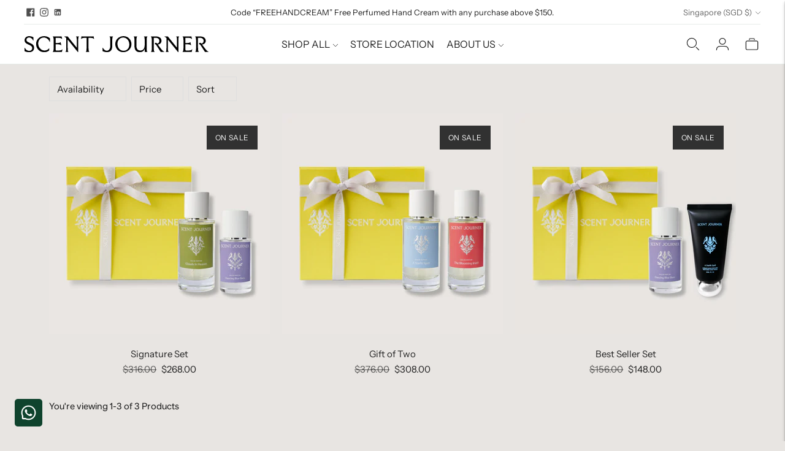

--- FILE ---
content_type: text/html; charset=utf-8
request_url: https://scentjourner.com/collections/bestsellers-1
body_size: 53080
content:
<!doctype html>

<!--
  ___                       ___           ___           ___
       /  /\                     /__/\         /  /\         /  /\
      /  /:/_                    \  \:\       /  /:/        /  /::\
     /  /:/ /\  ___     ___       \  \:\     /  /:/        /  /:/\:\
    /  /:/ /:/ /__/\   /  /\  ___  \  \:\   /  /:/  ___   /  /:/  \:\
   /__/:/ /:/  \  \:\ /  /:/ /__/\  \__\:\ /__/:/  /  /\ /__/:/ \__\:\
   \  \:\/:/    \  \:\  /:/  \  \:\ /  /:/ \  \:\ /  /:/ \  \:\ /  /:/
    \  \::/      \  \:\/:/    \  \:\  /:/   \  \:\  /:/   \  \:\  /:/
     \  \:\       \  \::/      \  \:\/:/     \  \:\/:/     \  \:\/:/
      \  \:\       \__\/        \  \::/       \  \::/       \  \::/
       \__\/                     \__\/         \__\/         \__\/

  --------------------------------------------------------------------
  #  Lorenza v7.0.2
  #  Documentation: https://help.fluorescent.co/v/lorenza
  #  Purchase: https://themes.shopify.com/themes/lorenza
  #  A product by Fluorescent: https://fluorescent.co/
  --------------------------------------------------------------------
-->

<html class="no-js" lang="en">
  <head>
    <meta charset="utf-8">
    <meta http-equiv="X-UA-Compatible" content="IE=edge,chrome=1">
    <meta name="viewport" content="width=device-width,initial-scale=1">
    <link rel="canonical" href="https://scentjourner.com/collections/bestsellers-1">
    <link rel="preconnect" href="https://cdn.shopify.com" crossorigin>
    <link rel="stylesheet" href="https://use.typekit.net/gjc2jex.css"><link rel="preconnect" href="https://fonts.shopifycdn.com" crossorigin>
      <link rel="stylesheet" href="https://use.typekit.net/gjc2jex.css"><link rel="shortcut icon" href="//scentjourner.com/cdn/shop/files/Scent_Journer_Emblem_FA.svg?crop=center&height=32&v=1763473022&width=32" type="image/png"><title>Bestsellers Auto
&ndash; SCENT JOURNER</title>

    






  
  




<meta property="og:url" content="https://scentjourner.com/collections/bestsellers-1">
<meta property="og:site_name" content="SCENT JOURNER">
<meta property="og:type" content="website">
<meta property="og:title" content="Bestsellers Auto">
<meta property="og:description" content="SCENT JOURNER">
<meta property="og:image" content="http://scentjourner.com/cdn/shop/files/social_sharing_1200x628.jpg?v=1693292015">
<meta property="og:image:secure_url" content="https://scentjourner.com/cdn/shop/files/social_sharing_1200x628.jpg?v=1693292015">



<meta name="twitter:title" content="Bestsellers Auto">
<meta name="twitter:description" content="SCENT JOURNER">
<meta name="twitter:card" content="summary_large_image">
<meta name="twitter:image" content="https://scentjourner.com/cdn/shop/files/social_sharing_1200x628.jpg?v=1693292015">
<meta name="twitter:image:width" content="480">
<meta name="twitter:image:height" content="480">
<script>
  console.log('Lorenza v7.0.2 by Fluorescent');

  document.documentElement.className = document.documentElement.className.replace('no-js', '');

  if (window.matchMedia(`(prefers-reduced-motion: reduce)`) === true || window.matchMedia(`(prefers-reduced-motion: reduce)`).matches === true) {
    document.documentElement.classList.add('prefers-reduced-motion');
  }

  window.theme = {
    version: 'v7.0.2',
    coreData: {
      n: "Lorenza",
      v: "v7.0.2",
    },
    strings: {
      name: "SCENT JOURNER",
      addToCart: "Add to cart",
      soldOut: "Sold out",
      unavailable: "Unavailable",
      quickCartCheckout: "Go to Checkout",
      collection: {
        filter: "Filter",
        sort: "Sort",
        apply: "Apply",
        show: "Show",
        manual: "Translation missing: en.collections.sort.manual",
        price_ascending: "Translation missing: en.collections.sort.price_ascending",
        price_descending: "Translation missing: en.collections.sort.price_descending",
        title_ascending: "Translation missing: en.collections.sort.title_ascending",
        title_descending: "Translation missing: en.collections.sort.title_descending",
        created_ascending: "Translation missing: en.collections.sort.created_ascending",
        created_descending: "Translation missing: en.collections.sort.created_descending",
        best_selling: "Translation missing: en.collections.sort.best_selling",
      },
      cart: {
        general: {
          currency: "Currency",
          empty: "Your cart is currently empty.",
          quantity_error: "Quantity selected exceeds current stock",
          quantity_error_updated: "Quantity selected exceeds current stock. Your cart has been updated."
        }
      },
      general: {
        menu: {
          logout: "Logout",
          login_register: "Login \/ Register"
        },
        products: {
          recently_viewed: "Recently Viewed",
          no_recently_viewed: "No recently viewed items."
        },
        search: {
          search: "Search",
          no_results: "Try checking your spelling or using different words.",
          placeholder: "Search",
          quick_search: "Quick search",
          quick_search_results: {
            one: "Result",
            other: "Results"
          },
          submit: "Submit"
        }
      },
      products: {
        product: {
          view: "View the full product",
          total_reviews: "reviews",
          write_review: "Write a review",
          share_heading: "Share",
          unavailable: "Unavailable",
          unitPrice: "Unit price",
          unitPriceSeparator: "per",
          sku: "SKU",
          no_shipping_rates: "Shipping rate unavailable",
          country_placeholder: "Country\/Region"
        }
      },
      quickCart: {
        addProductQuantity: "Add product quantity",
        subtractProductQuantity: "Subtract product quantity"
      },
      layout: {
        cart: {
          title: "Cart"
        }
      },
      search: {
        headings: {
          articles: "Articles",
          pages: "Pages",
          products: "Products"
        },
        view_all: "View all",
        no_results: "No results were found",
        nothing_found: "Nothing found",
        no_product_results: "No product results for",
        no_page_results: "No page results for",
        no_article_results: "No article results for"
      },
      accessibility: {
        play_video: "Play",
        pause_video: "Pause",
        range_lower: "Lower",
        range_upper: "Upper"
      }
    },
    routes: {
      root: "/",
      cart: {
        base: "/cart",
        add: "/cart/add",
        change: "/cart/change",
        clear: "/cart/clear",
        shipping: "/cart/shipping_rates",
      },
      // Manual routes until Shopify adds support
      products: "/products",
      productRecommendations: "/recommendations/products",
      predictive_search_url: '/search/suggest'
    },
  }

  
</script><script>
    window.theme.moneyFormat = "${{amount}}"
  </script>

<style>
  @font-face {
  font-family: "Instrument Sans";
  font-weight: 600;
  font-style: normal;
  src: url("//scentjourner.com/cdn/fonts/instrument_sans/instrumentsans_n6.27dc66245013a6f7f317d383a3cc9a0c347fb42d.woff2") format("woff2"),
       url("//scentjourner.com/cdn/fonts/instrument_sans/instrumentsans_n6.1a71efbeeb140ec495af80aad612ad55e19e6d0e.woff") format("woff");
}

  

  @font-face {
  font-family: "Instrument Sans";
  font-weight: 400;
  font-style: normal;
  src: url("//scentjourner.com/cdn/fonts/instrument_sans/instrumentsans_n4.db86542ae5e1596dbdb28c279ae6c2086c4c5bfa.woff2") format("woff2"),
       url("//scentjourner.com/cdn/fonts/instrument_sans/instrumentsans_n4.510f1b081e58d08c30978f465518799851ef6d8b.woff") format("woff");
}

  @font-face {
  font-family: "Instrument Sans";
  font-weight: 500;
  font-style: normal;
  src: url("//scentjourner.com/cdn/fonts/instrument_sans/instrumentsans_n5.1ce463e1cc056566f977610764d93d4704464858.woff2") format("woff2"),
       url("//scentjourner.com/cdn/fonts/instrument_sans/instrumentsans_n5.9079eb7bba230c9d8d8d3a7d101aa9d9f40b6d14.woff") format("woff");
}

  @font-face {
  font-family: "Instrument Sans";
  font-weight: 400;
  font-style: italic;
  src: url("//scentjourner.com/cdn/fonts/instrument_sans/instrumentsans_i4.028d3c3cd8d085648c808ceb20cd2fd1eb3560e5.woff2") format("woff2"),
       url("//scentjourner.com/cdn/fonts/instrument_sans/instrumentsans_i4.7e90d82df8dee29a99237cd19cc529d2206706a2.woff") format("woff");
}


  @font-face {
  font-family: "Instrument Sans";
  font-weight: 400;
  font-style: normal;
  src: url("//scentjourner.com/cdn/fonts/instrument_sans/instrumentsans_n4.db86542ae5e1596dbdb28c279ae6c2086c4c5bfa.woff2") format("woff2"),
       url("//scentjourner.com/cdn/fonts/instrument_sans/instrumentsans_n4.510f1b081e58d08c30978f465518799851ef6d8b.woff") format("woff");
}

  @font-face {
  font-family: "Instrument Sans";
  font-weight: 500;
  font-style: normal;
  src: url("//scentjourner.com/cdn/fonts/instrument_sans/instrumentsans_n5.1ce463e1cc056566f977610764d93d4704464858.woff2") format("woff2"),
       url("//scentjourner.com/cdn/fonts/instrument_sans/instrumentsans_n5.9079eb7bba230c9d8d8d3a7d101aa9d9f40b6d14.woff") format("woff");
}

  @font-face {
  font-family: "Instrument Sans";
  font-weight: 400;
  font-style: italic;
  src: url("//scentjourner.com/cdn/fonts/instrument_sans/instrumentsans_i4.028d3c3cd8d085648c808ceb20cd2fd1eb3560e5.woff2") format("woff2"),
       url("//scentjourner.com/cdn/fonts/instrument_sans/instrumentsans_i4.7e90d82df8dee29a99237cd19cc529d2206706a2.woff") format("woff");
}

  @font-face {
  font-family: "Instrument Sans";
  font-weight: 500;
  font-style: italic;
  src: url("//scentjourner.com/cdn/fonts/instrument_sans/instrumentsans_i5.d2033775d4997e4dcd0d47ebdd5234b5c14e3f53.woff2") format("woff2"),
       url("//scentjourner.com/cdn/fonts/instrument_sans/instrumentsans_i5.8e3cfa86b65acf809ce72bc4f9b58f185ef6b8c7.woff") format("woff");
}


  
  

  :root {
    --color-accent: #212121;
    --color-text: #212121;
    --color-text-meta: rgba(33, 33, 33, 0.7);
    --color-button-bg: #ecdc4d;
    --color-button-hover-bg: #ead736;
    --color-button-active-bg: #e7d31f;
    --color-bg: #e8e5e2;
    --color-bg-transparent: rgba(232, 229, 226, 0.8);
    --color-bg-contrast: #ddd8d4;
    --color-bg-darker: #e1ddd9;
    --color-background-meta: #dfdbd7;
    --color-border: #dedede;
    --color-border-medium: #c5c5c5;
    --color-border-darker: #b8b8b8;
    --color-border-darkest: #9e9e9e;
    --color-input-text: #606060;
    --color-input-inactive-text: rgba(96, 96, 96, 0.7);
    --color-icon: #e8e5e2;
    --color-icon-darker: #c6bfb7;
    --color-icon-darkerest: #b0a59b;
    --color-primary-button-bg: #212121;
    --color-primary-button-active-bg: #141414;
    --color-secondary-button-bg: #ecdc4d;
    --color-secondary-button-text: #212121;
    --color-secondary-button-border: rgba(236, 220, 77, 0.2);
    --color-secondary-button-meta: #bfae14;
    --color-sale-badge-bg: #313131;
    --color-sale-badge-text: #FCFCFC;
    --color-sold-out-badge-bg: #313131;
    --color-sold-out-badge-text: #FCFCFC;
    --color-success-message: #00730b;
    --color-text-success: #00730b;
    --color-error-message: #dd2200;
    --color-text-error: #dd2200;

    --color-contrast-text: #212121;
    --color-contrast-text-meta: rgba(33, 33, 33, 0.7);
    --color-contrast-bg: #e8e5e2;
    --color-contrast-bg-meta: #dfdbd7;
    --color-contrast-border: #d6d6d6;
    --color-contrast-border-darker: #b0b0b0;
    --color-contrast-border-darkest: #969696;
    --color-contrast-input-text: #5e5e5e;
    --color-contrast-input-inactive-text: rgba(94, 94, 94, 0.7);
    --color-contrast-icon: #939393;
    --color-contrast-secondary-button-bg: #212121;
    --color-contrast-secondary-button-text: #212121;
    --color-contrast-secondary-button-border: rgba(33, 33, 33, 0.2);
    --color-contrast-secondary-button-meta: #545454;

    --color-header-text: #212121;
    --color-header-bg: #ffffff;
    --color-header-border: #e6ece9;
    --color-header-border-darken: #c9d6cf;

    --color-footer-text: #212121;
    --color-footer-text-meta: rgba(33, 33, 33, 0.7);
    --color-footer-bg: #e8e5e2;
    --color-footer-border: #212121;
    --color-footer-button-bg: #e8e5e2;
    --color-footer-button-bg-lighter: #f3f2f0;
    --color-footer-button-text: #212121;

    --color-navigation-text: #212121;
    --color-navigation-text-meta: rgba(33, 33, 33, 0.7);
    --color-navigation-bg: #dedede;
    --color-navigation-bg-darker: #d1d1d1;

    --color-drawer-text: #212121;
    --color-drawer-text-meta: rgba(33, 33, 33, 0.7);
    --color-drawer-bg: #dedede;
    --color-drawer-bg-transparent: rgba(222, 222, 222, 0.8);
    --color-drawer-bg-darker: #d1d1d1;
    --color-drawer-background-meta: #d1d1d1;
    --color-drawer-border: #212121;
    --color-drawer-border-darker: #000000;
    --color-drawer-border-darkest: #000000;
    --color-drawer-input-text: #5e5e5e;
    --color-drawer-input-inactive-text: rgba(94, 94, 94, 0.7);
    --color-drawer-icon: #212121;
    --color-drawer-icon-darker: #000000;

    --color-placeholder-bg: #fafafa;

    --color-bg-overlay: rgba(33, 33, 33, 0.25);

    --font-logo: "Instrument Sans", sans-serif;
    --font-logo-weight: 600;
    --font-logo-style: normal;

    --font-heading: "Instrument Sans", sans-serif;
    --font-heading-weight: 400;
    --font-heading-style: normal;
    --font-heading-bold-weight: 500;

    --font-body: "Instrument Sans", sans-serif;
    --font-body-weight: 400;
    --font-body-style: normal;
    --font-body-bold-weight: 500;

    --font-size-body-extra-small: 12px;
    --font-size-body-small: 13px;
    --font-size-body-base: 15px;
    --font-size-body-large: 17px;
    --font-size-body-extra-large: 20px;

    --font-size-heading-1: 28px;
    --font-size-heading-1-small: 24px;
    --font-size-heading-2: 20px;
    --font-size-heading-3: 18px;

    --font-size-navigation: 16px;
    --font-letter-spacing-navigation: 0px;

    --font-size-button: 12px;
    --font-letter-spacing-button: 1px;

    --button-text-transform: uppercase;
    --button-border-radius: 4px;

    --section-vertical-spacing: 40px;
    --section-vertical-spacing-desktop: 80px;
    --section-vertical-spacing-tall: 80px;
    --section-vertical-spacing-tall-desktop: 160px;

    /* Shopify pay specific */
    --payment-terms-background-color: #dfdbd7;

    /* Product badge color indexing */
    .badge[data-custom-handle="express-dispatch"]{color: #ffffff; background-color: #000000;}.badge[data-custom-handle="best-seller"]{color: #ffffff; background-color: #408200;}.badge[data-custom-handle="top-rated"]{color: #ffffff; background-color: #B18400;}.badge[data-custom-handle="clearance"],.badge[data-custom-handle="deal"]{color: #ffffff; background-color: #D50000;}}
</style>
<style>
  .accordion__group:after {
    background-color: var(--color-icon);
    -webkit-mask: url(//scentjourner.com/cdn/shop/t/80/assets/chevron-down.svg?v=14797827152027912471763464698) 50% 50% no-repeat;
    mask: url(//scentjourner.com/cdn/shop/t/80/assets/chevron-down.svg?v=14797827152027912471763464698) 50% 50% no-repeat;
  }
</style><script>
  flu = window.flu || {};
  flu.chunks = {
    flickity: "//scentjourner.com/cdn/shop/t/80/assets/flickity-chunk.js?v=161333171902861910521763464698",
    video: "//scentjourner.com/cdn/shop/t/80/assets/video-chunk.js?v=53745494778336900251763464698",
  };
</script>





  <script type="module" src="//scentjourner.com/cdn/shop/t/80/assets/theme.min.js?v=169209651761371618211763464698"></script>







<link href="//scentjourner.com/cdn/shop/t/80/assets/theme.css?v=40191072389900670831763472776" rel="stylesheet" type="text/css" media="all" />
<link href="//scentjourner.com/cdn/shop/t/80/assets/custom.css?v=55038404157056463381763464698" rel="stylesheet" type="text/css" media="all" />
<script>window.performance && window.performance.mark && window.performance.mark('shopify.content_for_header.start');</script><meta name="facebook-domain-verification" content="qytxl4upnern6rhkb151q42vwe6rbu">
<meta name="facebook-domain-verification" content="5gqttjfmd6ek92facg9s3d5ggofu3x">
<meta name="google-site-verification" content="Fj4Ai_uDa_t1ZhNGvxWT6bILABbAmUYj1H2_GZR86f0">
<meta id="shopify-digital-wallet" name="shopify-digital-wallet" content="/57883984063/digital_wallets/dialog">
<meta name="shopify-checkout-api-token" content="878f20f99ce40345ee14264ac5cadb56">
<link rel="alternate" type="application/atom+xml" title="Feed" href="/collections/bestsellers-1.atom" />
<link rel="alternate" hreflang="x-default" href="https://scentjourner.com/collections/bestsellers-1">
<link rel="alternate" hreflang="en" href="https://scentjourner.com/collections/bestsellers-1">
<link rel="alternate" hreflang="en-AU" href="https://scentjourner.com/en-au/collections/bestsellers-1">
<link rel="alternate" hreflang="en-AE" href="https://scentjourner.com/en-international/collections/bestsellers-1">
<link rel="alternate" hreflang="en-AZ" href="https://scentjourner.com/en-international/collections/bestsellers-1">
<link rel="alternate" hreflang="en-BE" href="https://scentjourner.com/en-international/collections/bestsellers-1">
<link rel="alternate" hreflang="en-BG" href="https://scentjourner.com/en-international/collections/bestsellers-1">
<link rel="alternate" hreflang="en-BN" href="https://scentjourner.com/en-international/collections/bestsellers-1">
<link rel="alternate" hreflang="en-CA" href="https://scentjourner.com/en-international/collections/bestsellers-1">
<link rel="alternate" hreflang="en-CH" href="https://scentjourner.com/en-international/collections/bestsellers-1">
<link rel="alternate" hreflang="en-CN" href="https://scentjourner.com/en-international/collections/bestsellers-1">
<link rel="alternate" hreflang="en-CY" href="https://scentjourner.com/en-international/collections/bestsellers-1">
<link rel="alternate" hreflang="en-CZ" href="https://scentjourner.com/en-international/collections/bestsellers-1">
<link rel="alternate" hreflang="en-DE" href="https://scentjourner.com/en-international/collections/bestsellers-1">
<link rel="alternate" hreflang="en-DK" href="https://scentjourner.com/en-international/collections/bestsellers-1">
<link rel="alternate" hreflang="en-ES" href="https://scentjourner.com/en-international/collections/bestsellers-1">
<link rel="alternate" hreflang="en-FI" href="https://scentjourner.com/en-international/collections/bestsellers-1">
<link rel="alternate" hreflang="en-FJ" href="https://scentjourner.com/en-international/collections/bestsellers-1">
<link rel="alternate" hreflang="en-FR" href="https://scentjourner.com/en-international/collections/bestsellers-1">
<link rel="alternate" hreflang="en-GB" href="https://scentjourner.com/en-international/collections/bestsellers-1">
<link rel="alternate" hreflang="en-HK" href="https://scentjourner.com/en-international/collections/bestsellers-1">
<link rel="alternate" hreflang="en-HR" href="https://scentjourner.com/en-international/collections/bestsellers-1">
<link rel="alternate" hreflang="en-HU" href="https://scentjourner.com/en-international/collections/bestsellers-1">
<link rel="alternate" hreflang="en-ID" href="https://scentjourner.com/en-international/collections/bestsellers-1">
<link rel="alternate" hreflang="en-IE" href="https://scentjourner.com/en-international/collections/bestsellers-1">
<link rel="alternate" hreflang="en-IN" href="https://scentjourner.com/en-international/collections/bestsellers-1">
<link rel="alternate" hreflang="en-IT" href="https://scentjourner.com/en-international/collections/bestsellers-1">
<link rel="alternate" hreflang="en-JP" href="https://scentjourner.com/en-international/collections/bestsellers-1">
<link rel="alternate" hreflang="en-KH" href="https://scentjourner.com/en-international/collections/bestsellers-1">
<link rel="alternate" hreflang="en-KR" href="https://scentjourner.com/en-international/collections/bestsellers-1">
<link rel="alternate" hreflang="en-MM" href="https://scentjourner.com/en-international/collections/bestsellers-1">
<link rel="alternate" hreflang="en-MO" href="https://scentjourner.com/en-international/collections/bestsellers-1">
<link rel="alternate" hreflang="en-MX" href="https://scentjourner.com/en-international/collections/bestsellers-1">
<link rel="alternate" hreflang="en-MY" href="https://scentjourner.com/en-international/collections/bestsellers-1">
<link rel="alternate" hreflang="en-NL" href="https://scentjourner.com/en-international/collections/bestsellers-1">
<link rel="alternate" hreflang="en-NO" href="https://scentjourner.com/en-international/collections/bestsellers-1">
<link rel="alternate" hreflang="en-NZ" href="https://scentjourner.com/en-international/collections/bestsellers-1">
<link rel="alternate" hreflang="en-PH" href="https://scentjourner.com/en-international/collections/bestsellers-1">
<link rel="alternate" hreflang="en-PL" href="https://scentjourner.com/en-international/collections/bestsellers-1">
<link rel="alternate" hreflang="en-PT" href="https://scentjourner.com/en-international/collections/bestsellers-1">
<link rel="alternate" hreflang="en-QA" href="https://scentjourner.com/en-international/collections/bestsellers-1">
<link rel="alternate" hreflang="en-RO" href="https://scentjourner.com/en-international/collections/bestsellers-1">
<link rel="alternate" hreflang="en-SE" href="https://scentjourner.com/en-international/collections/bestsellers-1">
<link rel="alternate" hreflang="en-TH" href="https://scentjourner.com/en-international/collections/bestsellers-1">
<link rel="alternate" hreflang="en-TW" href="https://scentjourner.com/en-international/collections/bestsellers-1">
<link rel="alternate" hreflang="en-VN" href="https://scentjourner.com/en-international/collections/bestsellers-1">
<link rel="alternate" type="application/json+oembed" href="https://scentjourner.com/collections/bestsellers-1.oembed">
<script async="async" src="/checkouts/internal/preloads.js?locale=en-SG"></script>
<link rel="preconnect" href="https://shop.app" crossorigin="anonymous">
<script async="async" src="https://shop.app/checkouts/internal/preloads.js?locale=en-SG&shop_id=57883984063" crossorigin="anonymous"></script>
<script id="apple-pay-shop-capabilities" type="application/json">{"shopId":57883984063,"countryCode":"SG","currencyCode":"SGD","merchantCapabilities":["supports3DS"],"merchantId":"gid:\/\/shopify\/Shop\/57883984063","merchantName":"SCENT JOURNER","requiredBillingContactFields":["postalAddress","email","phone"],"requiredShippingContactFields":["postalAddress","email","phone"],"shippingType":"shipping","supportedNetworks":["visa","masterCard","amex"],"total":{"type":"pending","label":"SCENT JOURNER","amount":"1.00"},"shopifyPaymentsEnabled":true,"supportsSubscriptions":true}</script>
<script id="shopify-features" type="application/json">{"accessToken":"878f20f99ce40345ee14264ac5cadb56","betas":["rich-media-storefront-analytics"],"domain":"scentjourner.com","predictiveSearch":true,"shopId":57883984063,"locale":"en"}</script>
<script>var Shopify = Shopify || {};
Shopify.shop = "scentjourner.myshopify.com";
Shopify.locale = "en";
Shopify.currency = {"active":"SGD","rate":"1.0"};
Shopify.country = "SG";
Shopify.theme = {"name":"Lorenza Theme Nov 25 - Alex","id":147259752639,"schema_name":"Lorenza","schema_version":"7.0.2","theme_store_id":798,"role":"main"};
Shopify.theme.handle = "null";
Shopify.theme.style = {"id":null,"handle":null};
Shopify.cdnHost = "scentjourner.com/cdn";
Shopify.routes = Shopify.routes || {};
Shopify.routes.root = "/";</script>
<script type="module">!function(o){(o.Shopify=o.Shopify||{}).modules=!0}(window);</script>
<script>!function(o){function n(){var o=[];function n(){o.push(Array.prototype.slice.apply(arguments))}return n.q=o,n}var t=o.Shopify=o.Shopify||{};t.loadFeatures=n(),t.autoloadFeatures=n()}(window);</script>
<script>
  window.ShopifyPay = window.ShopifyPay || {};
  window.ShopifyPay.apiHost = "shop.app\/pay";
  window.ShopifyPay.redirectState = null;
</script>
<script id="shop-js-analytics" type="application/json">{"pageType":"collection"}</script>
<script defer="defer" async type="module" src="//scentjourner.com/cdn/shopifycloud/shop-js/modules/v2/client.init-shop-cart-sync_BT-GjEfc.en.esm.js"></script>
<script defer="defer" async type="module" src="//scentjourner.com/cdn/shopifycloud/shop-js/modules/v2/chunk.common_D58fp_Oc.esm.js"></script>
<script defer="defer" async type="module" src="//scentjourner.com/cdn/shopifycloud/shop-js/modules/v2/chunk.modal_xMitdFEc.esm.js"></script>
<script type="module">
  await import("//scentjourner.com/cdn/shopifycloud/shop-js/modules/v2/client.init-shop-cart-sync_BT-GjEfc.en.esm.js");
await import("//scentjourner.com/cdn/shopifycloud/shop-js/modules/v2/chunk.common_D58fp_Oc.esm.js");
await import("//scentjourner.com/cdn/shopifycloud/shop-js/modules/v2/chunk.modal_xMitdFEc.esm.js");

  window.Shopify.SignInWithShop?.initShopCartSync?.({"fedCMEnabled":true,"windoidEnabled":true});

</script>
<script>
  window.Shopify = window.Shopify || {};
  if (!window.Shopify.featureAssets) window.Shopify.featureAssets = {};
  window.Shopify.featureAssets['shop-js'] = {"shop-cart-sync":["modules/v2/client.shop-cart-sync_DZOKe7Ll.en.esm.js","modules/v2/chunk.common_D58fp_Oc.esm.js","modules/v2/chunk.modal_xMitdFEc.esm.js"],"init-fed-cm":["modules/v2/client.init-fed-cm_B6oLuCjv.en.esm.js","modules/v2/chunk.common_D58fp_Oc.esm.js","modules/v2/chunk.modal_xMitdFEc.esm.js"],"shop-cash-offers":["modules/v2/client.shop-cash-offers_D2sdYoxE.en.esm.js","modules/v2/chunk.common_D58fp_Oc.esm.js","modules/v2/chunk.modal_xMitdFEc.esm.js"],"shop-login-button":["modules/v2/client.shop-login-button_QeVjl5Y3.en.esm.js","modules/v2/chunk.common_D58fp_Oc.esm.js","modules/v2/chunk.modal_xMitdFEc.esm.js"],"pay-button":["modules/v2/client.pay-button_DXTOsIq6.en.esm.js","modules/v2/chunk.common_D58fp_Oc.esm.js","modules/v2/chunk.modal_xMitdFEc.esm.js"],"shop-button":["modules/v2/client.shop-button_DQZHx9pm.en.esm.js","modules/v2/chunk.common_D58fp_Oc.esm.js","modules/v2/chunk.modal_xMitdFEc.esm.js"],"avatar":["modules/v2/client.avatar_BTnouDA3.en.esm.js"],"init-windoid":["modules/v2/client.init-windoid_CR1B-cfM.en.esm.js","modules/v2/chunk.common_D58fp_Oc.esm.js","modules/v2/chunk.modal_xMitdFEc.esm.js"],"init-shop-for-new-customer-accounts":["modules/v2/client.init-shop-for-new-customer-accounts_C_vY_xzh.en.esm.js","modules/v2/client.shop-login-button_QeVjl5Y3.en.esm.js","modules/v2/chunk.common_D58fp_Oc.esm.js","modules/v2/chunk.modal_xMitdFEc.esm.js"],"init-shop-email-lookup-coordinator":["modules/v2/client.init-shop-email-lookup-coordinator_BI7n9ZSv.en.esm.js","modules/v2/chunk.common_D58fp_Oc.esm.js","modules/v2/chunk.modal_xMitdFEc.esm.js"],"init-shop-cart-sync":["modules/v2/client.init-shop-cart-sync_BT-GjEfc.en.esm.js","modules/v2/chunk.common_D58fp_Oc.esm.js","modules/v2/chunk.modal_xMitdFEc.esm.js"],"shop-toast-manager":["modules/v2/client.shop-toast-manager_DiYdP3xc.en.esm.js","modules/v2/chunk.common_D58fp_Oc.esm.js","modules/v2/chunk.modal_xMitdFEc.esm.js"],"init-customer-accounts":["modules/v2/client.init-customer-accounts_D9ZNqS-Q.en.esm.js","modules/v2/client.shop-login-button_QeVjl5Y3.en.esm.js","modules/v2/chunk.common_D58fp_Oc.esm.js","modules/v2/chunk.modal_xMitdFEc.esm.js"],"init-customer-accounts-sign-up":["modules/v2/client.init-customer-accounts-sign-up_iGw4briv.en.esm.js","modules/v2/client.shop-login-button_QeVjl5Y3.en.esm.js","modules/v2/chunk.common_D58fp_Oc.esm.js","modules/v2/chunk.modal_xMitdFEc.esm.js"],"shop-follow-button":["modules/v2/client.shop-follow-button_CqMgW2wH.en.esm.js","modules/v2/chunk.common_D58fp_Oc.esm.js","modules/v2/chunk.modal_xMitdFEc.esm.js"],"checkout-modal":["modules/v2/client.checkout-modal_xHeaAweL.en.esm.js","modules/v2/chunk.common_D58fp_Oc.esm.js","modules/v2/chunk.modal_xMitdFEc.esm.js"],"shop-login":["modules/v2/client.shop-login_D91U-Q7h.en.esm.js","modules/v2/chunk.common_D58fp_Oc.esm.js","modules/v2/chunk.modal_xMitdFEc.esm.js"],"lead-capture":["modules/v2/client.lead-capture_BJmE1dJe.en.esm.js","modules/v2/chunk.common_D58fp_Oc.esm.js","modules/v2/chunk.modal_xMitdFEc.esm.js"],"payment-terms":["modules/v2/client.payment-terms_Ci9AEqFq.en.esm.js","modules/v2/chunk.common_D58fp_Oc.esm.js","modules/v2/chunk.modal_xMitdFEc.esm.js"]};
</script>
<script>(function() {
  var isLoaded = false;
  function asyncLoad() {
    if (isLoaded) return;
    isLoaded = true;
    var urls = ["https:\/\/cdn-gp01.grabpay.com\/shopify\/js\/v1\/grab-widget-paylater.js?shop=scentjourner.myshopify.com","https:\/\/gateway.apaylater.com\/plugins\/price_divider\/main.js?platform=SHOPIFY\u0026country=SG\u0026price_divider_applied_on=all\u0026shop=scentjourner.myshopify.com"];
    for (var i = 0; i < urls.length; i++) {
      var s = document.createElement('script');
      s.type = 'text/javascript';
      s.async = true;
      s.src = urls[i];
      var x = document.getElementsByTagName('script')[0];
      x.parentNode.insertBefore(s, x);
    }
  };
  if(window.attachEvent) {
    window.attachEvent('onload', asyncLoad);
  } else {
    window.addEventListener('load', asyncLoad, false);
  }
})();</script>
<script id="__st">var __st={"a":57883984063,"offset":28800,"reqid":"f75492d1-bed9-4b97-8fdf-09f150006f17-1769267129","pageurl":"scentjourner.com\/collections\/bestsellers-1","u":"c400dec89de3","p":"collection","rtyp":"collection","rid":316201402559};</script>
<script>window.ShopifyPaypalV4VisibilityTracking = true;</script>
<script id="captcha-bootstrap">!function(){'use strict';const t='contact',e='account',n='new_comment',o=[[t,t],['blogs',n],['comments',n],[t,'customer']],c=[[e,'customer_login'],[e,'guest_login'],[e,'recover_customer_password'],[e,'create_customer']],r=t=>t.map((([t,e])=>`form[action*='/${t}']:not([data-nocaptcha='true']) input[name='form_type'][value='${e}']`)).join(','),a=t=>()=>t?[...document.querySelectorAll(t)].map((t=>t.form)):[];function s(){const t=[...o],e=r(t);return a(e)}const i='password',u='form_key',d=['recaptcha-v3-token','g-recaptcha-response','h-captcha-response',i],f=()=>{try{return window.sessionStorage}catch{return}},m='__shopify_v',_=t=>t.elements[u];function p(t,e,n=!1){try{const o=window.sessionStorage,c=JSON.parse(o.getItem(e)),{data:r}=function(t){const{data:e,action:n}=t;return t[m]||n?{data:e,action:n}:{data:t,action:n}}(c);for(const[e,n]of Object.entries(r))t.elements[e]&&(t.elements[e].value=n);n&&o.removeItem(e)}catch(o){console.error('form repopulation failed',{error:o})}}const l='form_type',E='cptcha';function T(t){t.dataset[E]=!0}const w=window,h=w.document,L='Shopify',v='ce_forms',y='captcha';let A=!1;((t,e)=>{const n=(g='f06e6c50-85a8-45c8-87d0-21a2b65856fe',I='https://cdn.shopify.com/shopifycloud/storefront-forms-hcaptcha/ce_storefront_forms_captcha_hcaptcha.v1.5.2.iife.js',D={infoText:'Protected by hCaptcha',privacyText:'Privacy',termsText:'Terms'},(t,e,n)=>{const o=w[L][v],c=o.bindForm;if(c)return c(t,g,e,D).then(n);var r;o.q.push([[t,g,e,D],n]),r=I,A||(h.body.append(Object.assign(h.createElement('script'),{id:'captcha-provider',async:!0,src:r})),A=!0)});var g,I,D;w[L]=w[L]||{},w[L][v]=w[L][v]||{},w[L][v].q=[],w[L][y]=w[L][y]||{},w[L][y].protect=function(t,e){n(t,void 0,e),T(t)},Object.freeze(w[L][y]),function(t,e,n,w,h,L){const[v,y,A,g]=function(t,e,n){const i=e?o:[],u=t?c:[],d=[...i,...u],f=r(d),m=r(i),_=r(d.filter((([t,e])=>n.includes(e))));return[a(f),a(m),a(_),s()]}(w,h,L),I=t=>{const e=t.target;return e instanceof HTMLFormElement?e:e&&e.form},D=t=>v().includes(t);t.addEventListener('submit',(t=>{const e=I(t);if(!e)return;const n=D(e)&&!e.dataset.hcaptchaBound&&!e.dataset.recaptchaBound,o=_(e),c=g().includes(e)&&(!o||!o.value);(n||c)&&t.preventDefault(),c&&!n&&(function(t){try{if(!f())return;!function(t){const e=f();if(!e)return;const n=_(t);if(!n)return;const o=n.value;o&&e.removeItem(o)}(t);const e=Array.from(Array(32),(()=>Math.random().toString(36)[2])).join('');!function(t,e){_(t)||t.append(Object.assign(document.createElement('input'),{type:'hidden',name:u})),t.elements[u].value=e}(t,e),function(t,e){const n=f();if(!n)return;const o=[...t.querySelectorAll(`input[type='${i}']`)].map((({name:t})=>t)),c=[...d,...o],r={};for(const[a,s]of new FormData(t).entries())c.includes(a)||(r[a]=s);n.setItem(e,JSON.stringify({[m]:1,action:t.action,data:r}))}(t,e)}catch(e){console.error('failed to persist form',e)}}(e),e.submit())}));const S=(t,e)=>{t&&!t.dataset[E]&&(n(t,e.some((e=>e===t))),T(t))};for(const o of['focusin','change'])t.addEventListener(o,(t=>{const e=I(t);D(e)&&S(e,y())}));const B=e.get('form_key'),M=e.get(l),P=B&&M;t.addEventListener('DOMContentLoaded',(()=>{const t=y();if(P)for(const e of t)e.elements[l].value===M&&p(e,B);[...new Set([...A(),...v().filter((t=>'true'===t.dataset.shopifyCaptcha))])].forEach((e=>S(e,t)))}))}(h,new URLSearchParams(w.location.search),n,t,e,['guest_login'])})(!0,!0)}();</script>
<script integrity="sha256-4kQ18oKyAcykRKYeNunJcIwy7WH5gtpwJnB7kiuLZ1E=" data-source-attribution="shopify.loadfeatures" defer="defer" src="//scentjourner.com/cdn/shopifycloud/storefront/assets/storefront/load_feature-a0a9edcb.js" crossorigin="anonymous"></script>
<script crossorigin="anonymous" defer="defer" src="//scentjourner.com/cdn/shopifycloud/storefront/assets/shopify_pay/storefront-65b4c6d7.js?v=20250812"></script>
<script data-source-attribution="shopify.dynamic_checkout.dynamic.init">var Shopify=Shopify||{};Shopify.PaymentButton=Shopify.PaymentButton||{isStorefrontPortableWallets:!0,init:function(){window.Shopify.PaymentButton.init=function(){};var t=document.createElement("script");t.src="https://scentjourner.com/cdn/shopifycloud/portable-wallets/latest/portable-wallets.en.js",t.type="module",document.head.appendChild(t)}};
</script>
<script data-source-attribution="shopify.dynamic_checkout.buyer_consent">
  function portableWalletsHideBuyerConsent(e){var t=document.getElementById("shopify-buyer-consent"),n=document.getElementById("shopify-subscription-policy-button");t&&n&&(t.classList.add("hidden"),t.setAttribute("aria-hidden","true"),n.removeEventListener("click",e))}function portableWalletsShowBuyerConsent(e){var t=document.getElementById("shopify-buyer-consent"),n=document.getElementById("shopify-subscription-policy-button");t&&n&&(t.classList.remove("hidden"),t.removeAttribute("aria-hidden"),n.addEventListener("click",e))}window.Shopify?.PaymentButton&&(window.Shopify.PaymentButton.hideBuyerConsent=portableWalletsHideBuyerConsent,window.Shopify.PaymentButton.showBuyerConsent=portableWalletsShowBuyerConsent);
</script>
<script data-source-attribution="shopify.dynamic_checkout.cart.bootstrap">document.addEventListener("DOMContentLoaded",(function(){function t(){return document.querySelector("shopify-accelerated-checkout-cart, shopify-accelerated-checkout")}if(t())Shopify.PaymentButton.init();else{new MutationObserver((function(e,n){t()&&(Shopify.PaymentButton.init(),n.disconnect())})).observe(document.body,{childList:!0,subtree:!0})}}));
</script>
<script id='scb4127' type='text/javascript' async='' src='https://scentjourner.com/cdn/shopifycloud/privacy-banner/storefront-banner.js'></script><link id="shopify-accelerated-checkout-styles" rel="stylesheet" media="screen" href="https://scentjourner.com/cdn/shopifycloud/portable-wallets/latest/accelerated-checkout-backwards-compat.css" crossorigin="anonymous">
<style id="shopify-accelerated-checkout-cart">
        #shopify-buyer-consent {
  margin-top: 1em;
  display: inline-block;
  width: 100%;
}

#shopify-buyer-consent.hidden {
  display: none;
}

#shopify-subscription-policy-button {
  background: none;
  border: none;
  padding: 0;
  text-decoration: underline;
  font-size: inherit;
  cursor: pointer;
}

#shopify-subscription-policy-button::before {
  box-shadow: none;
}

      </style>

<script>window.performance && window.performance.mark && window.performance.mark('shopify.content_for_header.end');</script>
  <script>
var grab_widget_visiblity='0';
var grab_widget_tenure='4';
var grab_widget_money_format = "${{amount}}";
var grab_data_currency_code = 'SGD';
var grab_widget_current_page_type = 'collection';
var grab_page_config_param =  [];
</script>


<!-- BEGIN app block: shopify://apps/bitespeed-whatsapp-marketing/blocks/app-embed/9efdb9ca-2d01-4a12-b1ac-02679fe0f6fc --><script defer src="https://unpkg.com/axios/dist/axios.min.js"></script>
<script async src="https://cdnjs.cloudflare.com/ajax/libs/uuid/8.3.2/uuid.min.js"></script>




<!-- BEGIN app snippet: optin-triggers-middleware --><script
  type="text/javascript"
  name="BSPD-SHOPIFY-VARS"
>
  var BspdCurrentCart = {"note":null,"attributes":{},"original_total_price":0,"total_price":0,"total_discount":0,"total_weight":0.0,"item_count":0,"items":[],"requires_shipping":false,"currency":"SGD","items_subtotal_price":0,"cart_level_discount_applications":[],"checkout_charge_amount":0};
  var BspdCurrentProduct = null;
  var BspdCurrentCollection = {"id":316201402559,"handle":"bestsellers-1","title":"Bestsellers Auto","updated_at":"2025-11-30T20:27:33+08:00","body_html":"","published_at":"2024-05-09T10:30:39+08:00","sort_order":"best-selling","template_suffix":"","disjunctive":true,"rules":[{"column":"tag","relation":"equals","condition":"Best Seller"}],"published_scope":"global"};

  var BSPD_CART_DATA_LOCAL_KEY = 'bspdCartData';
  var BSPD_LAST_VISIT_COUNT_LOCAL_KEY = 'bspdLastUserVisitCount';
  var BSPD_LAST_VISITED_PRODUCT = 'bspdLastVisitedProduct';
  var BSPD_LAST_VISITED_COLLECTION = 'bspdLastVisitedCollection';
  var BspdLastVisitedProduct = null,
    BspdLastVisitedCollection = null;

  var Asdf =
    "[base64]";

  function bspdGetBarCookie(name) {
    const value = "; " + document.cookie;
    const parts = value.split("; " + name + "=");
    if (parts.length === 2) {
      return parts.pop().split(";").shift();
    }
    return null;
  }
  function bspdSetBarCookie(name, value, days) {
    const expires = new Date();

    expires.setTime(expires.getTime() + days * 24 * 60 * 60 * 1000);
    document.cookie = name + "=" + value + ";expires=" + expires.toUTCString() + ";path=/";
  }

  function trackLastVisitedProductAndCollection() {
    if (BspdCurrentProduct) {
      // check cookies for last visited product details (product id)
      const lastVisitedProduct = bspdGetBarCookie(BSPD_LAST_VISITED_PRODUCT);
      if (lastVisitedProduct) {
        BspdLastVisitedProduct = lastVisitedProduct;

        if (BspdCurrentProduct?.id !== BspdLastVisitedProduct) {
          // set the cookie again
          bspdSetBarCookie(BSPD_LAST_VISITED_PRODUCT, BspdCurrentProduct?.id, 300);
        }
      } else if (BspdCurrentProduct && BspdCurrentProduct?.id) {
        // set the cookie
        bspdSetBarCookie(BSPD_LAST_VISITED_PRODUCT, BspdCurrentProduct?.id, 300);
      }
    }

    if (BspdCurrentCollection) {
      // check cookies for last visited collection details (collection id)
      const lastVisitedCollection = bspdGetBarCookie(BSPD_LAST_VISITED_COLLECTION);
      if (lastVisitedCollection) {
        BspdLastVisitedCollection = lastVisitedCollection;

        if (BspdCurrentCollection?.id !== BspdLastVisitedCollection) {
          // set the cookie again
          bspdSetBarCookie(BSPD_LAST_VISITED_COLLECTION, BspdCurrentCollection?.id, 300);
        }
      } else if (BspdCurrentCollection && BspdCurrentCollection?.id) {
        // set the cookie
        bspdSetBarCookie(BSPD_LAST_VISITED_COLLECTION, BspdCurrentCollection?.id, 300);
      }
    }
  }

  /**
   * method that stores a entry whenever the user visits any of the page
   * and increments the count by 1
   * the data schema looks like
   * {
   *    [DATE]: {
   *      date: string
   *      route: {
   *       [ROUTE]: number
   *      }
   *      count: number
   *    }
   * }
   *
   * this will be a json object whose key will be the date and value will be the object
   * and will be stored in local-storage
   */
  function trackLastVisitedCount() {
    const date = new Date();
    const dateString = date.toISOString().split("T")[0];

    let lastVisitedCount = JSON.parse(localStorage.getItem(BSPD_LAST_VISIT_COUNT_LOCAL_KEY)) || {};

    if (lastVisitedCount[dateString]) {
      lastVisitedCount[dateString].count += 1;

      // also update route
      const route = window.location.pathname;

      if (lastVisitedCount[dateString].route[route]) {
        lastVisitedCount[dateString].route[route] += 1;
      } else {
        lastVisitedCount[dateString].route[route] = 1;
      }
    } else {
      const route = window.location.pathname;

      lastVisitedCount[dateString] = {
        date: dateString,
        route: {
          [route]: 1,
        },
        count: 1,
      };
    }

    localStorage.setItem(BSPD_LAST_VISIT_COUNT_LOCAL_KEY, JSON.stringify(lastVisitedCount));
  }

  /**
   * this method keeps a track of the current cart activity
   * if there are any changes by the user, this will track those changes
   * and making changes on storing it safely
   */
  const storeCartData = () => {
    function syncCart() {
      const oldCart = JSON.parse(localStorage.getItem(BSPD_CART_DATA_LOCAL_KEY) || "{}");

      if (BspdCurrentCart?.item_count !== oldCart?.item_count) {
        localStorage.setItem(BSPD_CART_DATA_LOCAL_KEY, JSON.stringify(BspdCurrentCart));
      }
    }
    syncCart();

    async function emitCartChanges() {
      try {
        const response = await fetch("/cart.js")
          .then((res) => res.json())
          .then((newCart) => {
            const oldCart = JSON.parse(localStorage.getItem(BSPD_CART_DATA_LOCAL_KEY) || "{}");

            if (newCart?.item_count !== oldCart?.item_count) {
              localStorage.setItem(BSPD_CART_DATA_LOCAL_KEY, JSON.stringify(newCart));
            }
          })
          .catch(() => {});
      } catch (error) {}
    }

    // track changes in cart.js, on change store the cart data
    const cartObserver = new PerformanceObserver((list) => {
      list.getEntries().forEach((entry) => {
        const isValidRequestType = ["xmlhttprequest", "fetch"].includes(entry.initiatorType);
        const isCartChangeRequest = /\/cart\//.test(entry.name);

        if (isValidRequestType && isCartChangeRequest) {
          emitCartChanges();
        }
      });
    });
    cartObserver.observe({ entryTypes: ["resource"] });
  };

  function execute() {
    trackLastVisitedProductAndCollection();
    trackLastVisitedCount();

    storeCartData();
  }
  execute();
</script>
<!-- END app snippet -->




  <script defer src="https://cdn.shopify.com/extensions/019be093-f082-73c5-b02a-c27225fa6615/bitespeed-popups-1045/assets/bitespeed-popups.js" />



  <!-- BEGIN app snippet: bitespeed-analytics --><script name="bitespeed-variable" type="text/javascript">
  const dummyBitespeedVar = 'dummyBitespeedVar';
</script>

<script
  name="bitespeed-analytics"
  type="text/javascript"
>
  const getcookieGlobalAnal = (cookie) => {
    let cookieJson = {};
    document.cookie.split(';').forEach(function (el) {
      let [k, v] = el.split('=');
      cookieJson[k.trim()] = v;
    });
    return cookieJson[cookie];
  };

  const setCookieGlobalAnal = (cookie, value, days, hours) => {
    let expires = '';
    if (days) {
      let date = new Date();
      date.setTime(date.getTime() + days * hours * 60 * 60 * 1000);
      expires = '; expires=' + date.toUTCString();
    }
    document.cookie = cookie + '=' + (value || '') + expires + '; path=/';
  };

  document.addEventListener('DOMContentLoaded', function () {
    const getIsMultichannelAnal = async () => {
      try {
        // TODO_sobhan
        // var indexOfwww = location.hostname.indexOf('www');
        // var shopDomainStripped = indexOfwww === -1 ? '.' + location.hostname : location.hostname.substr(indexOfwww + 3);
        // var globalShopUrl = indexOfwww === -1 ? location.hostname : location.hostname.substr(indexOfwww + 4);
        // let res = await fetch(`https://app.bitespeed.co/database/popups/isMultichannel?shopDomain=${globalShopUrl}`, {
        //   method: 'GET',
        //   headers: {
        //     'Access-Control-Allow-Origin': '*',
        //   },
        // });
        // if (!res.ok) {
        //   throw new Error(`HTTP error! status: ${res.status}`);
        // }
        // let data = await res.json();
        // console.log(data);
        // return data.isMultichannel || true;
        return true;
      } catch (error) {
        console.log(error);
      }
    };

    async function checkMultichannel() {
      console.log('in checkMultichannel');
      const isMultichannel = await getIsMultichannelAnal();
      if (isMultichannel) {
        setCookieGlobalAnal('isMultiChannel', isMultichannel, 1, 1);
      } else {
        setCookieGlobalAnal('isMultiChannel', isMultichannel, 1, 1);
      }
      console.log('Setting is multichannel from anal file to ', isMultichannel);
    }

    (async function () {
      let refb = String(getcookieGlobalAnal('refb'));
      let ssid = String(getcookieGlobalAnal('ssid'));
      if (refb === null || refb === '' || refb === undefined || refb === 'undefined') {
        var refbnew = createRef();
      }
      if (ssid === null || ssid === '' || ssid === undefined || ssid === 'undefined') {
        var ssidnew = await createSsid();
      }
      if (!getcookieGlobalAnal('isMultiChannel')) {
        console.log('isMultichannel not found in local making BE call Anal file');
        await checkMultichannel();
      }
    })();
  });

  const DBURL = 'https://app.bitespeed.co/database';
  var indexOfwww = location.hostname.indexOf('www');
  var shopDomainStripped = indexOfwww === -1 ? '.' + location.hostname : location.hostname.substr(indexOfwww + 3);
  function getCookie(name) {
    var value = '; ' + document.cookie;
    var parts = value.split('; ' + name + '=');
    if (parts.length == 2) return parts.pop().split(';').shift();
  }

  function createRef() {
    let uuid = create_UUID();
    document.cookie =
      'refb=' +
      uuid +
      ';expires=' +
      new Date(new Date().setFullYear(new Date().getFullYear() + 10)) +
      ';domain=' +
      shopDomainStripped +
      '; path=/';
    return uuid;
  }

  async function createSsid() {
    let uuid = create_UUID();
    document.cookie = 'ssid=' + uuid + ';domain=' + shopDomainStripped + '; path=/';
    return uuid;
  }

  function create_UUID() {
    var dt = new Date().getTime();
    var uuid = 'xxxxxxxx-xxxx-4xxx-yxxx-xxxxxxxxxxxx'.replace(/[xy]/g, function (c) {
      var r = (dt + Math.random() * 16) % 16 | 0;
      dt = Math.floor(dt / 16);
      return (c == 'x' ? r : (r & 0x3) | 0x8).toString(16);
    });
    return uuid;
  }

  function lookForCart() {
    let contactIdBitespeed = getcookieGlobalAnal('contactIdBitespeed');
    let contactIdRzp = getcookieGlobalAnal('rzp_unified_session_id');

    var myCookie = getcookieGlobalAnal('cart');

    const currentTimestamp = new Date().getTime();
    const recentlyCartCreatedAt = getcookieGlobalAnal('bspd_cart_created_at');

    if (myCookie && !getcookieGlobalAnal(`${myCookie}`) && !recentlyCartCreatedAt) {
      document.cookie = `bspd_cart_created_at=${currentTimestamp}` + ';domain=' + shopDomainStripped + '; path=/';
    } else if (!myCookie && recentlyCartCreatedAt) {
      // reseting the cart created at cookie if it exists
      document.cookie =
        `bspd_last_cart_created_at=${recentlyCartCreatedAt}` + ';domain=' + shopDomainStripped + '; path=/';
      document.cookie = `bspd_cart_created_at=;domain=${shopDomainStripped}; path=/; expires=Thu, 01 Jan 1970 00:00:00 GMT`;
    }

    if (
      (contactIdBitespeed === null ||
        contactIdBitespeed === '' ||
        contactIdBitespeed === undefined ||
        contactIdBitespeed === 'undefined') &&
      (contactIdRzp === null || contactIdRzp === '' || contactIdRzp === undefined || contactIdRzp === 'undefined')
    )
      return;

    let lastTrackedCart = getcookieGlobalAnal('last_tracked_cart_event');
    let lastTrackedCartLineItemsCnt = getcookieGlobalAnal('last_tracked_cart_line_items_cnt');

    if (myCookie && shopDomainStripped.includes('.neonattack.com')) {
      clearInterval(intervalId);

      if (!recentlyCartCreatedAt) {
        document.cookie = `bspd_cart_created_at=${currentTimestamp}` + ';domain=' + shopDomainStripped + '; path=/';
      }

      const cartData = cart; // a global variable, as of now only on neonattack.com (hardikecommerce.myshopify.com)

      if (myCookie !== lastTrackedCart || Number(lastTrackedCartLineItemsCnt) !== cartData.item_count) {
        document.cookie = `${myCookie}=true` + ';domain=' + shopDomainStripped + '; path=/';

        document.cookie = `last_tracked_cart_event=${myCookie}` + ';domain=' + shopDomainStripped + '; path=/';
        document.cookie =
          `last_tracked_cart_line_items_cnt=${cartData.item_count}` + ';domain=' + shopDomainStripped + '; path=/';

        sendToWebhook(myCookie, cartData);
      }
    } else if (myCookie) {
      clearInterval(intervalId);

      if (!getcookieGlobalAnal(`${myCookie}`)) {
        document.cookie = `${myCookie}=true` + ';domain=' + shopDomainStripped + '; path=/';

        sendToWebhook(myCookie);
      }
    }
  }

  function sendToWebhook(cartToken, cartData = {}) {
    let axiosConfig = {
      headers: {
        'Access-Control-Allow-Origin': '*',
        'Access-Control-Allow-Headers': '*',
        'Content-Type': 'application/json',
      },
    };

    let refb = getcookieGlobalAnal('refb');

    if (refb === null || refb === '' || refb === undefined || refb === 'undefined') {
    } else {
      const userAgent = navigator.userAgent;

      let lineItems = [];

      if (shopDomainStripped.includes('.neonattack.com') && cartData && cartData?.items) {
        lineItems = cartData.items?.map((item) => {
          return {
            product_id: item.product_id,
            variant_id: item.id,
            price: item.price,
            quantity: item.quantity,
            sku: item.sku,
            title: item.title,
            vendor: item.vendor,
          };
        });
      }

      var postData = {
        at: new Date(),
        type: 'cartCreated',
        event: {
          cartToken: cartToken,
        },
        page_url: window.location.href,
        id: String(refb),
        shopifyShopDomain: 'scentjourner.myshopify.com',
        lineItems,
        ref: refb,
        ssid: getcookieGlobalAnal('ssid'),
        contactId: Number.parseInt(getcookieGlobalAnal('contactIdBitespeed')),
        rzp_unified_session_id: getcookieGlobalAnal('rzp_unified_session_id'),
        platformMobile: /iPad|iPhone|iPod/.test(userAgent) ? 'ios' : /Android/.test(userAgent) ? 'android' : '',
        platformDesktop: /Mac/.test(userAgent) ? 'mac' : /Windows/.test(userAgent) ? 'windows' : '',
        rzp_unified_session_id: getcookieGlobalAnal('rzp_unified_session_id') || undefined,
      };

      let isMultiChannel = true;
      // TODO
      // if (getcookieGlobalAnal('isMultiChannel') == 'false' || getcookieGlobalAnal('isMultiChannel') == false) {
      //   console.log('isMultichannel found and is false');
      //   isMultiChannel = false;
      // } else if (getcookieGlobalAnal('isMultiChannel') == 'true' || getcookieGlobalAnal('isMultiChannel') == true) {
      //   isMultiChannel = true;
      // }
      // console.log('sendToWebhook', isMultiChannel);
      // console.log('sendToWebhook-ignore', localStorage.getItem('isMultiChannel'));

      let url = `${DBURL}/api/shopifyCustomer/create`;
      if (isMultiChannel) {
        url = `https://shopifywebhooks.bitespeed.co/webhook/browserSession`;
      }

      fetch(url, {
        method: 'POST',
        headers: axiosConfig.headers,
        body: JSON.stringify(postData),
      }).catch((err) => {
        console.log('AXIOS ERROR: ', err);
      });
    }
  }

  let intervalId = setInterval(() => {
    lookForCart();
  }, 1000);
</script>

<script
  name="bitespeed-tracking-tag"
>
    let axiosConfig = {
      headers: {
	      "Access-Control-Allow-Origin": "*",
        'Content-Type': 'application/json',
      }
    };

    function analyticsPost(postData) {
      // TODO_sobhan
      let isMultiChannel = true;
      // if (getcookieGlobalAnal("isMultiChannel") == "false" || getcookieGlobalAnal("isMultiChannel") == false) {
      //     console.log("isMultichannel found and is false");
      //     isMultiChannel = false;
      // } else if (getcookieGlobalAnal("isMultiChannel") == "true" || getcookieGlobalAnal("isMultiChannel") == true) {
      //     isMultiChannel = true;
      // }

      // if (!isMultiChannel) return; // disable browser sessions in legacy

      let analyticsUrl = isMultiChannel
          ? "https://shopifywebhooks.bitespeed.co/webhook/browserSession"
          : `https://app.bitespeed.co/database/webhook/browserSession`;
      console.log("analyticsUrl", analyticsUrl);
      postData.shopifyShopDomain = "scentjourner.myshopify.com";
      postData.ref = getcookieGlobalAnal("refb");
      postData.ssid = getcookieGlobalAnal("ssid");
      postData.contactId = Number.parseInt(getcookieGlobalAnal("contactIdBitespeed"));
      postData.rzp_unified_session_id = getcookieGlobalAnal("rzp_unified_session_id") || undefined;

      const userAgent = navigator.userAgent;
      postData.platformMobile = /iPad|iPhone|iPod/.test(userAgent) ? "ios" : /Android/.test(userAgent) ? "android" : "";
      postData.platformDesktop = /Mac/.test(userAgent) ? "mac" : /Windows/.test(userAgent) ? "windows" : "";

      // don't send browser events on multichannel if contactId is not present
      if (isMultiChannel && !postData.contactId && !postData.rzp_unified_session_id) {
          console.log("No contactId found for multichannel analytics file. Returning");
          return;
      }

      fetch(analyticsUrl, {
          method: "POST",
          headers: axiosConfig.headers,
          body: JSON.stringify(postData),
      }).catch((err) => {
          console.log("AXIOS ERROR: ", err);
      });
    }
(function() {
    var bitespeedLayer = {
        cartPollInterval: 2000
    }
    var config = {
        linker: {
            domains: ['shopify.com', 'rechargeapps.com', 'recurringcheckout.com', 'carthook.com', 'checkout.com']
        },
        anonymize_ip: true,
        allow_ad_personalization_signals: true,
        page_title: removePii(document.title),
        page_location: removePii(document.location.href)
    }
    var pageView = function() {
            
    };

    // delay page firing until the page is visible
    if (document.hidden === true) {
        var triggeredPageView = false;
        document.addEventListener('visibilitychange', function() {
            if (!document.hidden && !triggeredPageView) {
                pageView();
                triggeredPageView = true;
            }
        });
    } else {
        pageView()
    }

    var triggerPageViewEvent = function() {
      var postData = {
        "at" : new Date(),
        "type": "pageViewed",
        "event": {
          url: window.location.href,
        },
        "contactId": Number.parseInt(getcookieGlobalAnal("contactIdBitespeed")),
        "source": 'shopify'
      }
      
      analyticsPost(postData);
    }

    document.addEventListener('DOMContentLoaded', function() {
      triggerPageViewEvent()
    });

    var hasLocalStorage = (function() {
        try {
            localStorage.setItem('bitespeed_test_storage', 'test');
            localStorage.removeItem('bitespeed_test_storage');
            return true;
        } catch (ex) {
            return false;
        }
    })();
    bitespeedLayer.ecommerce = {
        'currencyCode' : 'SGD',
        'impressions' : []
    };
    
    
var collectionObjError = null
        var collectionObjId = 316201402559
        var collectionObjHandle = "bestsellers-1"
        var collectionObjDefaultSortBy = "best-selling"
        var collectionObjSortBy = ""
        var collectionObjFilters = [{"error":"json not allowed for this object"},{"error":"json not allowed for this object"}]
        var collectionObjCurrentType = null
        var collectionObjTemplateSuffix = ""

        var collectionProductsObj= [{"id":7163400650943,"title":"Signature Set","handle":"signature-set","description":"\u003cp class=\"MsoNormal\"\u003e\u003cb\u003eIncludes:\u003cbr\u003e\u003c\/b\u003e• Eau de Parfum 25ml\u003cbr\u003e• Eau de Parfum 50ml\u003cbr\u003e(Any fragrance)\u003c\/p\u003e\n\u003cp class=\"MsoNormal\"\u003eKeep the \u003cb\u003e50ml\u003c\/b\u003e bottle on your vanity or dresser and slip the \u003cb\u003e25ml\u003c\/b\u003e into your handbag or travel pouch, so your scent stays with you through commutes, dinners, weekend trips, and moments that call for a little more intention.\u003c\/p\u003e\n\u003cp class=\"MsoNormal\"\u003eWhether you choose to wear one bottle as your everyday perfume and reserve the other for special occasions, or simply enjoy having your signature scent wherever you go, this set is a thoughtful pairing for anyone who sees fragrance as part of their personal rhythm, at home, on the move, and everywhere in between.\u003c\/p\u003e","published_at":"2025-11-13T01:08:31+08:00","created_at":"2022-02-11T20:37:37+08:00","vendor":"SCENT JOURNER","type":"Perfume \u0026 Cologne","tags":["Best Seller","Gift Set"],"price":26800,"price_min":26800,"price_max":26800,"available":true,"price_varies":false,"compare_at_price":31600,"compare_at_price_min":31600,"compare_at_price_max":31600,"compare_at_price_varies":false,"variants":[{"id":44734104666303,"title":"The Blooming Jewel EDP - 50ML \/ The Blooming Jewel EDP - 25ML","option1":"The Blooming Jewel EDP - 50ML","option2":"The Blooming Jewel EDP - 25ML","option3":null,"sku":"SJSS-9001","requires_shipping":true,"taxable":false,"featured_image":null,"available":true,"name":"Signature Set - The Blooming Jewel EDP - 50ML \/ The Blooming Jewel EDP - 25ML","public_title":"The Blooming Jewel EDP - 50ML \/ The Blooming Jewel EDP - 25ML","options":["The Blooming Jewel EDP - 50ML","The Blooming Jewel EDP - 25ML"],"price":26800,"weight":500,"compare_at_price":31600,"inventory_management":"shopify","barcode":"","requires_selling_plan":false,"selling_plan_allocations":[]},{"id":44734104699071,"title":"The Blooming Jewel EDP - 50ML \/ Dancing Blue Bees EDP - 25ML","option1":"The Blooming Jewel EDP - 50ML","option2":"Dancing Blue Bees EDP - 25ML","option3":null,"sku":"SJSS-9002","requires_shipping":true,"taxable":false,"featured_image":null,"available":true,"name":"Signature Set - The Blooming Jewel EDP - 50ML \/ Dancing Blue Bees EDP - 25ML","public_title":"The Blooming Jewel EDP - 50ML \/ Dancing Blue Bees EDP - 25ML","options":["The Blooming Jewel EDP - 50ML","Dancing Blue Bees EDP - 25ML"],"price":26800,"weight":500,"compare_at_price":31600,"inventory_management":"shopify","barcode":"","requires_selling_plan":false,"selling_plan_allocations":[]},{"id":44734104731839,"title":"The Blooming Jewel EDP - 50ML \/ Clouds In Heaven EDP - 25ML","option1":"The Blooming Jewel EDP - 50ML","option2":"Clouds In Heaven EDP - 25ML","option3":null,"sku":"SJSS-9003","requires_shipping":true,"taxable":false,"featured_image":null,"available":true,"name":"Signature Set - The Blooming Jewel EDP - 50ML \/ Clouds In Heaven EDP - 25ML","public_title":"The Blooming Jewel EDP - 50ML \/ Clouds In Heaven EDP - 25ML","options":["The Blooming Jewel EDP - 50ML","Clouds In Heaven EDP - 25ML"],"price":26800,"weight":500,"compare_at_price":31600,"inventory_management":"shopify","barcode":"","requires_selling_plan":false,"selling_plan_allocations":[]},{"id":44734104764607,"title":"The Blooming Jewel EDP - 50ML \/ A Starlit Spell EDP - 25ML","option1":"The Blooming Jewel EDP - 50ML","option2":"A Starlit Spell EDP - 25ML","option3":null,"sku":"SJSS-9004","requires_shipping":true,"taxable":false,"featured_image":null,"available":true,"name":"Signature Set - The Blooming Jewel EDP - 50ML \/ A Starlit Spell EDP - 25ML","public_title":"The Blooming Jewel EDP - 50ML \/ A Starlit Spell EDP - 25ML","options":["The Blooming Jewel EDP - 50ML","A Starlit Spell EDP - 25ML"],"price":26800,"weight":500,"compare_at_price":31600,"inventory_management":"shopify","barcode":"","requires_selling_plan":false,"selling_plan_allocations":[]},{"id":44734104797375,"title":"The Blooming Jewel EDP - 50ML \/ Soaring At Dawn EDP - 25ML","option1":"The Blooming Jewel EDP - 50ML","option2":"Soaring At Dawn EDP - 25ML","option3":null,"sku":"SJSS-9005","requires_shipping":true,"taxable":false,"featured_image":null,"available":true,"name":"Signature Set - The Blooming Jewel EDP - 50ML \/ Soaring At Dawn EDP - 25ML","public_title":"The Blooming Jewel EDP - 50ML \/ Soaring At Dawn EDP - 25ML","options":["The Blooming Jewel EDP - 50ML","Soaring At Dawn EDP - 25ML"],"price":26800,"weight":500,"compare_at_price":31600,"inventory_management":"shopify","barcode":"","requires_selling_plan":false,"selling_plan_allocations":[]},{"id":44734104830143,"title":"Dancing Blue Bees EDP - 50ML \/ The Blooming Jewel EDP - 25ML","option1":"Dancing Blue Bees EDP - 50ML","option2":"The Blooming Jewel EDP - 25ML","option3":null,"sku":"SJSS-9006","requires_shipping":true,"taxable":false,"featured_image":null,"available":true,"name":"Signature Set - Dancing Blue Bees EDP - 50ML \/ The Blooming Jewel EDP - 25ML","public_title":"Dancing Blue Bees EDP - 50ML \/ The Blooming Jewel EDP - 25ML","options":["Dancing Blue Bees EDP - 50ML","The Blooming Jewel EDP - 25ML"],"price":26800,"weight":500,"compare_at_price":31600,"inventory_management":"shopify","barcode":"","requires_selling_plan":false,"selling_plan_allocations":[]},{"id":44734104862911,"title":"Dancing Blue Bees EDP - 50ML \/ Dancing Blue Bees EDP - 25ML","option1":"Dancing Blue Bees EDP - 50ML","option2":"Dancing Blue Bees EDP - 25ML","option3":null,"sku":"SJSS-9007","requires_shipping":true,"taxable":false,"featured_image":null,"available":true,"name":"Signature Set - Dancing Blue Bees EDP - 50ML \/ Dancing Blue Bees EDP - 25ML","public_title":"Dancing Blue Bees EDP - 50ML \/ Dancing Blue Bees EDP - 25ML","options":["Dancing Blue Bees EDP - 50ML","Dancing Blue Bees EDP - 25ML"],"price":26800,"weight":500,"compare_at_price":31600,"inventory_management":"shopify","barcode":"","requires_selling_plan":false,"selling_plan_allocations":[]},{"id":44734104895679,"title":"Dancing Blue Bees EDP - 50ML \/ Clouds In Heaven EDP - 25ML","option1":"Dancing Blue Bees EDP - 50ML","option2":"Clouds In Heaven EDP - 25ML","option3":null,"sku":"SJSS-9008","requires_shipping":true,"taxable":false,"featured_image":null,"available":true,"name":"Signature Set - Dancing Blue Bees EDP - 50ML \/ Clouds In Heaven EDP - 25ML","public_title":"Dancing Blue Bees EDP - 50ML \/ Clouds In Heaven EDP - 25ML","options":["Dancing Blue Bees EDP - 50ML","Clouds In Heaven EDP - 25ML"],"price":26800,"weight":500,"compare_at_price":31600,"inventory_management":"shopify","barcode":"","requires_selling_plan":false,"selling_plan_allocations":[]},{"id":44734104928447,"title":"Dancing Blue Bees EDP - 50ML \/ A Starlit Spell EDP - 25ML","option1":"Dancing Blue Bees EDP - 50ML","option2":"A Starlit Spell EDP - 25ML","option3":null,"sku":"SJSS-9009","requires_shipping":true,"taxable":false,"featured_image":null,"available":true,"name":"Signature Set - Dancing Blue Bees EDP - 50ML \/ A Starlit Spell EDP - 25ML","public_title":"Dancing Blue Bees EDP - 50ML \/ A Starlit Spell EDP - 25ML","options":["Dancing Blue Bees EDP - 50ML","A Starlit Spell EDP - 25ML"],"price":26800,"weight":500,"compare_at_price":31600,"inventory_management":"shopify","barcode":"","requires_selling_plan":false,"selling_plan_allocations":[]},{"id":44734104961215,"title":"Dancing Blue Bees EDP - 50ML \/ Soaring At Dawn EDP - 25ML","option1":"Dancing Blue Bees EDP - 50ML","option2":"Soaring At Dawn EDP - 25ML","option3":null,"sku":"SJSS-9010","requires_shipping":true,"taxable":false,"featured_image":null,"available":true,"name":"Signature Set - Dancing Blue Bees EDP - 50ML \/ Soaring At Dawn EDP - 25ML","public_title":"Dancing Blue Bees EDP - 50ML \/ Soaring At Dawn EDP - 25ML","options":["Dancing Blue Bees EDP - 50ML","Soaring At Dawn EDP - 25ML"],"price":26800,"weight":500,"compare_at_price":31600,"inventory_management":"shopify","barcode":"","requires_selling_plan":false,"selling_plan_allocations":[]},{"id":44734104993983,"title":"Clouds In Heaven EDP - 50ML \/ The Blooming Jewel EDP - 25ML","option1":"Clouds In Heaven EDP - 50ML","option2":"The Blooming Jewel EDP - 25ML","option3":null,"sku":"SJSS-9011","requires_shipping":true,"taxable":false,"featured_image":null,"available":true,"name":"Signature Set - Clouds In Heaven EDP - 50ML \/ The Blooming Jewel EDP - 25ML","public_title":"Clouds In Heaven EDP - 50ML \/ The Blooming Jewel EDP - 25ML","options":["Clouds In Heaven EDP - 50ML","The Blooming Jewel EDP - 25ML"],"price":26800,"weight":500,"compare_at_price":31600,"inventory_management":"shopify","barcode":"","requires_selling_plan":false,"selling_plan_allocations":[]},{"id":44734105026751,"title":"Clouds In Heaven EDP - 50ML \/ Dancing Blue Bees EDP - 25ML","option1":"Clouds In Heaven EDP - 50ML","option2":"Dancing Blue Bees EDP - 25ML","option3":null,"sku":"SJSS-9012","requires_shipping":true,"taxable":false,"featured_image":null,"available":true,"name":"Signature Set - Clouds In Heaven EDP - 50ML \/ Dancing Blue Bees EDP - 25ML","public_title":"Clouds In Heaven EDP - 50ML \/ Dancing Blue Bees EDP - 25ML","options":["Clouds In Heaven EDP - 50ML","Dancing Blue Bees EDP - 25ML"],"price":26800,"weight":500,"compare_at_price":31600,"inventory_management":"shopify","barcode":"","requires_selling_plan":false,"selling_plan_allocations":[]},{"id":44734105059519,"title":"Clouds In Heaven EDP - 50ML \/ Clouds In Heaven EDP - 25ML","option1":"Clouds In Heaven EDP - 50ML","option2":"Clouds In Heaven EDP - 25ML","option3":null,"sku":"SJSS-9013","requires_shipping":true,"taxable":false,"featured_image":null,"available":true,"name":"Signature Set - Clouds In Heaven EDP - 50ML \/ Clouds In Heaven EDP - 25ML","public_title":"Clouds In Heaven EDP - 50ML \/ Clouds In Heaven EDP - 25ML","options":["Clouds In Heaven EDP - 50ML","Clouds In Heaven EDP - 25ML"],"price":26800,"weight":500,"compare_at_price":31600,"inventory_management":"shopify","barcode":"","requires_selling_plan":false,"selling_plan_allocations":[]},{"id":44734105092287,"title":"Clouds In Heaven EDP - 50ML \/ A Starlit Spell EDP - 25ML","option1":"Clouds In Heaven EDP - 50ML","option2":"A Starlit Spell EDP - 25ML","option3":null,"sku":"SJSS-9014","requires_shipping":true,"taxable":false,"featured_image":null,"available":true,"name":"Signature Set - Clouds In Heaven EDP - 50ML \/ A Starlit Spell EDP - 25ML","public_title":"Clouds In Heaven EDP - 50ML \/ A Starlit Spell EDP - 25ML","options":["Clouds In Heaven EDP - 50ML","A Starlit Spell EDP - 25ML"],"price":26800,"weight":500,"compare_at_price":31600,"inventory_management":"shopify","barcode":"","requires_selling_plan":false,"selling_plan_allocations":[]},{"id":44734105125055,"title":"Clouds In Heaven EDP - 50ML \/ Soaring At Dawn EDP - 25ML","option1":"Clouds In Heaven EDP - 50ML","option2":"Soaring At Dawn EDP - 25ML","option3":null,"sku":"SJSS-9015","requires_shipping":true,"taxable":false,"featured_image":null,"available":true,"name":"Signature Set - Clouds In Heaven EDP - 50ML \/ Soaring At Dawn EDP - 25ML","public_title":"Clouds In Heaven EDP - 50ML \/ Soaring At Dawn EDP - 25ML","options":["Clouds In Heaven EDP - 50ML","Soaring At Dawn EDP - 25ML"],"price":26800,"weight":500,"compare_at_price":31600,"inventory_management":"shopify","barcode":"","requires_selling_plan":false,"selling_plan_allocations":[]},{"id":44734105157823,"title":"A Starlit Spell EDP - 50ML \/ The Blooming Jewel EDP - 25ML","option1":"A Starlit Spell EDP - 50ML","option2":"The Blooming Jewel EDP - 25ML","option3":null,"sku":"SJSS-9016","requires_shipping":true,"taxable":false,"featured_image":null,"available":true,"name":"Signature Set - A Starlit Spell EDP - 50ML \/ The Blooming Jewel EDP - 25ML","public_title":"A Starlit Spell EDP - 50ML \/ The Blooming Jewel EDP - 25ML","options":["A Starlit Spell EDP - 50ML","The Blooming Jewel EDP - 25ML"],"price":26800,"weight":500,"compare_at_price":31600,"inventory_management":"shopify","barcode":"","requires_selling_plan":false,"selling_plan_allocations":[]},{"id":44734105190591,"title":"A Starlit Spell EDP - 50ML \/ Dancing Blue Bees EDP - 25ML","option1":"A Starlit Spell EDP - 50ML","option2":"Dancing Blue Bees EDP - 25ML","option3":null,"sku":"SJSS-9017","requires_shipping":true,"taxable":false,"featured_image":null,"available":true,"name":"Signature Set - A Starlit Spell EDP - 50ML \/ Dancing Blue Bees EDP - 25ML","public_title":"A Starlit Spell EDP - 50ML \/ Dancing Blue Bees EDP - 25ML","options":["A Starlit Spell EDP - 50ML","Dancing Blue Bees EDP - 25ML"],"price":26800,"weight":500,"compare_at_price":31600,"inventory_management":"shopify","barcode":"","requires_selling_plan":false,"selling_plan_allocations":[]},{"id":44734105223359,"title":"A Starlit Spell EDP - 50ML \/ Clouds In Heaven EDP - 25ML","option1":"A Starlit Spell EDP - 50ML","option2":"Clouds In Heaven EDP - 25ML","option3":null,"sku":"SJSS-9018","requires_shipping":true,"taxable":false,"featured_image":null,"available":true,"name":"Signature Set - A Starlit Spell EDP - 50ML \/ Clouds In Heaven EDP - 25ML","public_title":"A Starlit Spell EDP - 50ML \/ Clouds In Heaven EDP - 25ML","options":["A Starlit Spell EDP - 50ML","Clouds In Heaven EDP - 25ML"],"price":26800,"weight":500,"compare_at_price":31600,"inventory_management":"shopify","barcode":"","requires_selling_plan":false,"selling_plan_allocations":[]},{"id":44734105256127,"title":"A Starlit Spell EDP - 50ML \/ A Starlit Spell EDP - 25ML","option1":"A Starlit Spell EDP - 50ML","option2":"A Starlit Spell EDP - 25ML","option3":null,"sku":"SJSS-9019","requires_shipping":true,"taxable":false,"featured_image":null,"available":true,"name":"Signature Set - A Starlit Spell EDP - 50ML \/ A Starlit Spell EDP - 25ML","public_title":"A Starlit Spell EDP - 50ML \/ A Starlit Spell EDP - 25ML","options":["A Starlit Spell EDP - 50ML","A Starlit Spell EDP - 25ML"],"price":26800,"weight":500,"compare_at_price":31600,"inventory_management":"shopify","barcode":"","requires_selling_plan":false,"selling_plan_allocations":[]},{"id":44734105288895,"title":"A Starlit Spell EDP - 50ML \/ Soaring At Dawn EDP - 25ML","option1":"A Starlit Spell EDP - 50ML","option2":"Soaring At Dawn EDP - 25ML","option3":null,"sku":"SJSS-9020","requires_shipping":true,"taxable":false,"featured_image":null,"available":true,"name":"Signature Set - A Starlit Spell EDP - 50ML \/ Soaring At Dawn EDP - 25ML","public_title":"A Starlit Spell EDP - 50ML \/ Soaring At Dawn EDP - 25ML","options":["A Starlit Spell EDP - 50ML","Soaring At Dawn EDP - 25ML"],"price":26800,"weight":500,"compare_at_price":31600,"inventory_management":"shopify","barcode":"","requires_selling_plan":false,"selling_plan_allocations":[]},{"id":44734105321663,"title":"Soaring At Dawn EDP - 50ML \/ The Blooming Jewel EDP - 25ML","option1":"Soaring At Dawn EDP - 50ML","option2":"The Blooming Jewel EDP - 25ML","option3":null,"sku":"SJSS-9021","requires_shipping":true,"taxable":false,"featured_image":null,"available":true,"name":"Signature Set - Soaring At Dawn EDP - 50ML \/ The Blooming Jewel EDP - 25ML","public_title":"Soaring At Dawn EDP - 50ML \/ The Blooming Jewel EDP - 25ML","options":["Soaring At Dawn EDP - 50ML","The Blooming Jewel EDP - 25ML"],"price":26800,"weight":500,"compare_at_price":31600,"inventory_management":"shopify","barcode":"","requires_selling_plan":false,"selling_plan_allocations":[]},{"id":44734105354431,"title":"Soaring At Dawn EDP - 50ML \/ Dancing Blue Bees EDP - 25ML","option1":"Soaring At Dawn EDP - 50ML","option2":"Dancing Blue Bees EDP - 25ML","option3":null,"sku":"SJSS-9022","requires_shipping":true,"taxable":false,"featured_image":null,"available":true,"name":"Signature Set - Soaring At Dawn EDP - 50ML \/ Dancing Blue Bees EDP - 25ML","public_title":"Soaring At Dawn EDP - 50ML \/ Dancing Blue Bees EDP - 25ML","options":["Soaring At Dawn EDP - 50ML","Dancing Blue Bees EDP - 25ML"],"price":26800,"weight":500,"compare_at_price":31600,"inventory_management":"shopify","barcode":"","requires_selling_plan":false,"selling_plan_allocations":[]},{"id":44734105387199,"title":"Soaring At Dawn EDP - 50ML \/ Clouds In Heaven EDP - 25ML","option1":"Soaring At Dawn EDP - 50ML","option2":"Clouds In Heaven EDP - 25ML","option3":null,"sku":"SJSS-9023","requires_shipping":true,"taxable":false,"featured_image":null,"available":true,"name":"Signature Set - Soaring At Dawn EDP - 50ML \/ Clouds In Heaven EDP - 25ML","public_title":"Soaring At Dawn EDP - 50ML \/ Clouds In Heaven EDP - 25ML","options":["Soaring At Dawn EDP - 50ML","Clouds In Heaven EDP - 25ML"],"price":26800,"weight":500,"compare_at_price":31600,"inventory_management":"shopify","barcode":"","requires_selling_plan":false,"selling_plan_allocations":[]},{"id":44734105419967,"title":"Soaring At Dawn EDP - 50ML \/ A Starlit Spell EDP - 25ML","option1":"Soaring At Dawn EDP - 50ML","option2":"A Starlit Spell EDP - 25ML","option3":null,"sku":"SJSS-9024","requires_shipping":true,"taxable":false,"featured_image":null,"available":true,"name":"Signature Set - Soaring At Dawn EDP - 50ML \/ A Starlit Spell EDP - 25ML","public_title":"Soaring At Dawn EDP - 50ML \/ A Starlit Spell EDP - 25ML","options":["Soaring At Dawn EDP - 50ML","A Starlit Spell EDP - 25ML"],"price":26800,"weight":500,"compare_at_price":31600,"inventory_management":"shopify","barcode":"","requires_selling_plan":false,"selling_plan_allocations":[]},{"id":44734105452735,"title":"Soaring At Dawn EDP - 50ML \/ Soaring At Dawn EDP - 25ML","option1":"Soaring At Dawn EDP - 50ML","option2":"Soaring At Dawn EDP - 25ML","option3":null,"sku":"SJSS-9025","requires_shipping":true,"taxable":false,"featured_image":null,"available":true,"name":"Signature Set - Soaring At Dawn EDP - 50ML \/ Soaring At Dawn EDP - 25ML","public_title":"Soaring At Dawn EDP - 50ML \/ Soaring At Dawn EDP - 25ML","options":["Soaring At Dawn EDP - 50ML","Soaring At Dawn EDP - 25ML"],"price":26800,"weight":500,"compare_at_price":31600,"inventory_management":"shopify","barcode":"","requires_selling_plan":false,"selling_plan_allocations":[]}],"images":["\/\/scentjourner.com\/cdn\/shop\/files\/Signatureset.jpg?v=1763483900"],"featured_image":"\/\/scentjourner.com\/cdn\/shop\/files\/Signatureset.jpg?v=1763483900","options":["Eau De Parfum - 50ML Options","Eau De Parfum - 25ML Options"],"media":[{"alt":null,"id":32023425974463,"position":1,"preview_image":{"aspect_ratio":1.0,"height":3000,"width":3000,"src":"\/\/scentjourner.com\/cdn\/shop\/files\/Signatureset.jpg?v=1763483900"},"aspect_ratio":1.0,"height":3000,"media_type":"image","src":"\/\/scentjourner.com\/cdn\/shop\/files\/Signatureset.jpg?v=1763483900","width":3000}],"requires_selling_plan":false,"selling_plan_groups":[],"content":"\u003cp class=\"MsoNormal\"\u003e\u003cb\u003eIncludes:\u003cbr\u003e\u003c\/b\u003e• Eau de Parfum 25ml\u003cbr\u003e• Eau de Parfum 50ml\u003cbr\u003e(Any fragrance)\u003c\/p\u003e\n\u003cp class=\"MsoNormal\"\u003eKeep the \u003cb\u003e50ml\u003c\/b\u003e bottle on your vanity or dresser and slip the \u003cb\u003e25ml\u003c\/b\u003e into your handbag or travel pouch, so your scent stays with you through commutes, dinners, weekend trips, and moments that call for a little more intention.\u003c\/p\u003e\n\u003cp class=\"MsoNormal\"\u003eWhether you choose to wear one bottle as your everyday perfume and reserve the other for special occasions, or simply enjoy having your signature scent wherever you go, this set is a thoughtful pairing for anyone who sees fragrance as part of their personal rhythm, at home, on the move, and everywhere in between.\u003c\/p\u003e"},{"id":7060640694463,"title":"Gift of Two","handle":"gift-of-two","description":"\u003cp class=\"MsoNormal\"\u003e\u003cb\u003eIncludes:\u003c\/b\u003e\u003cbr\u003e• 2 × Eau de Parfum 50ml (any scents)\u003c\/p\u003e\n\u003cp class=\"MsoNormal\"\u003eTwo full-sized perfumes to celebrate shared moments — or to explore contrasting moods and memories. A generous gift for couples, close friends, or anyone who embraces scent as a daily companion.\u003c\/p\u003e\n\u003cul\u003e\u003c\/ul\u003e","published_at":"2025-11-13T01:08:39+08:00","created_at":"2021-11-10T18:55:16+08:00","vendor":"SCENT JOURNER","type":"Perfume \u0026 Cologne","tags":["Best Seller","BFCM","Full Size","Gift Set"],"price":30800,"price_min":30800,"price_max":30800,"available":true,"price_varies":false,"compare_at_price":37600,"compare_at_price_min":37600,"compare_at_price_max":37600,"compare_at_price_varies":false,"variants":[{"id":44733991420095,"title":"The Blooming Jewel EDP - 50ML \/ The Blooming Jewel EDP - 50ML","option1":"The Blooming Jewel EDP - 50ML","option2":"The Blooming Jewel EDP - 50ML","option3":null,"sku":"SJMBD-90001","requires_shipping":true,"taxable":false,"featured_image":null,"available":true,"name":"Gift of Two - The Blooming Jewel EDP - 50ML \/ The Blooming Jewel EDP - 50ML","public_title":"The Blooming Jewel EDP - 50ML \/ The Blooming Jewel EDP - 50ML","options":["The Blooming Jewel EDP - 50ML","The Blooming Jewel EDP - 50ML"],"price":30800,"weight":500,"compare_at_price":37600,"inventory_management":"shopify","barcode":"58597055","requires_selling_plan":false,"selling_plan_allocations":[]},{"id":44733991452863,"title":"The Blooming Jewel EDP - 50ML \/ Dancing Blue Bees EDP - 50ML","option1":"The Blooming Jewel EDP - 50ML","option2":"Dancing Blue Bees EDP - 50ML","option3":null,"sku":"SJMBD-90002","requires_shipping":true,"taxable":false,"featured_image":null,"available":true,"name":"Gift of Two - The Blooming Jewel EDP - 50ML \/ Dancing Blue Bees EDP - 50ML","public_title":"The Blooming Jewel EDP - 50ML \/ Dancing Blue Bees EDP - 50ML","options":["The Blooming Jewel EDP - 50ML","Dancing Blue Bees EDP - 50ML"],"price":30800,"weight":500,"compare_at_price":37600,"inventory_management":"shopify","barcode":"","requires_selling_plan":false,"selling_plan_allocations":[]},{"id":44733991485631,"title":"The Blooming Jewel EDP - 50ML \/ Clouds In Heaven EDP - 50ML","option1":"The Blooming Jewel EDP - 50ML","option2":"Clouds In Heaven EDP - 50ML","option3":null,"sku":"SJMBD-90003","requires_shipping":true,"taxable":false,"featured_image":null,"available":true,"name":"Gift of Two - The Blooming Jewel EDP - 50ML \/ Clouds In Heaven EDP - 50ML","public_title":"The Blooming Jewel EDP - 50ML \/ Clouds In Heaven EDP - 50ML","options":["The Blooming Jewel EDP - 50ML","Clouds In Heaven EDP - 50ML"],"price":30800,"weight":500,"compare_at_price":37600,"inventory_management":"shopify","barcode":"","requires_selling_plan":false,"selling_plan_allocations":[]},{"id":44733991518399,"title":"The Blooming Jewel EDP - 50ML \/ A Starlit Spell EDP - 50ML","option1":"The Blooming Jewel EDP - 50ML","option2":"A Starlit Spell EDP - 50ML","option3":null,"sku":"SJMBD-90004","requires_shipping":true,"taxable":false,"featured_image":null,"available":true,"name":"Gift of Two - The Blooming Jewel EDP - 50ML \/ A Starlit Spell EDP - 50ML","public_title":"The Blooming Jewel EDP - 50ML \/ A Starlit Spell EDP - 50ML","options":["The Blooming Jewel EDP - 50ML","A Starlit Spell EDP - 50ML"],"price":30800,"weight":500,"compare_at_price":37600,"inventory_management":"shopify","barcode":"","requires_selling_plan":false,"selling_plan_allocations":[]},{"id":44733991551167,"title":"The Blooming Jewel EDP - 50ML \/ Soaring At Dawn EDP - 50ML","option1":"The Blooming Jewel EDP - 50ML","option2":"Soaring At Dawn EDP - 50ML","option3":null,"sku":"SJMBD-90005","requires_shipping":true,"taxable":false,"featured_image":null,"available":true,"name":"Gift of Two - The Blooming Jewel EDP - 50ML \/ Soaring At Dawn EDP - 50ML","public_title":"The Blooming Jewel EDP - 50ML \/ Soaring At Dawn EDP - 50ML","options":["The Blooming Jewel EDP - 50ML","Soaring At Dawn EDP - 50ML"],"price":30800,"weight":500,"compare_at_price":37600,"inventory_management":"shopify","barcode":"","requires_selling_plan":false,"selling_plan_allocations":[]},{"id":44733991583935,"title":"Dancing Blue Bees EDP - 50ML \/ The Blooming Jewel EDP - 50ML","option1":"Dancing Blue Bees EDP - 50ML","option2":"The Blooming Jewel EDP - 50ML","option3":null,"sku":"SJMBD-90006","requires_shipping":true,"taxable":false,"featured_image":null,"available":true,"name":"Gift of Two - Dancing Blue Bees EDP - 50ML \/ The Blooming Jewel EDP - 50ML","public_title":"Dancing Blue Bees EDP - 50ML \/ The Blooming Jewel EDP - 50ML","options":["Dancing Blue Bees EDP - 50ML","The Blooming Jewel EDP - 50ML"],"price":30800,"weight":500,"compare_at_price":37600,"inventory_management":"shopify","barcode":"","requires_selling_plan":false,"selling_plan_allocations":[]},{"id":44733991616703,"title":"Dancing Blue Bees EDP - 50ML \/ Dancing Blue Bees EDP - 50ML","option1":"Dancing Blue Bees EDP - 50ML","option2":"Dancing Blue Bees EDP - 50ML","option3":null,"sku":"SJMBD-90007","requires_shipping":true,"taxable":false,"featured_image":null,"available":true,"name":"Gift of Two - Dancing Blue Bees EDP - 50ML \/ Dancing Blue Bees EDP - 50ML","public_title":"Dancing Blue Bees EDP - 50ML \/ Dancing Blue Bees EDP - 50ML","options":["Dancing Blue Bees EDP - 50ML","Dancing Blue Bees EDP - 50ML"],"price":30800,"weight":500,"compare_at_price":37600,"inventory_management":"shopify","barcode":"","requires_selling_plan":false,"selling_plan_allocations":[]},{"id":44733991649471,"title":"Dancing Blue Bees EDP - 50ML \/ Clouds In Heaven EDP - 50ML","option1":"Dancing Blue Bees EDP - 50ML","option2":"Clouds In Heaven EDP - 50ML","option3":null,"sku":"SJMBD-90008","requires_shipping":true,"taxable":false,"featured_image":null,"available":true,"name":"Gift of Two - Dancing Blue Bees EDP - 50ML \/ Clouds In Heaven EDP - 50ML","public_title":"Dancing Blue Bees EDP - 50ML \/ Clouds In Heaven EDP - 50ML","options":["Dancing Blue Bees EDP - 50ML","Clouds In Heaven EDP - 50ML"],"price":30800,"weight":500,"compare_at_price":37600,"inventory_management":"shopify","barcode":"","requires_selling_plan":false,"selling_plan_allocations":[]},{"id":44733991682239,"title":"Dancing Blue Bees EDP - 50ML \/ A Starlit Spell EDP - 50ML","option1":"Dancing Blue Bees EDP - 50ML","option2":"A Starlit Spell EDP - 50ML","option3":null,"sku":"SJMBD-90009","requires_shipping":true,"taxable":false,"featured_image":null,"available":true,"name":"Gift of Two - Dancing Blue Bees EDP - 50ML \/ A Starlit Spell EDP - 50ML","public_title":"Dancing Blue Bees EDP - 50ML \/ A Starlit Spell EDP - 50ML","options":["Dancing Blue Bees EDP - 50ML","A Starlit Spell EDP - 50ML"],"price":30800,"weight":500,"compare_at_price":37600,"inventory_management":"shopify","barcode":"","requires_selling_plan":false,"selling_plan_allocations":[]},{"id":44733991715007,"title":"Dancing Blue Bees EDP - 50ML \/ Soaring At Dawn EDP - 50ML","option1":"Dancing Blue Bees EDP - 50ML","option2":"Soaring At Dawn EDP - 50ML","option3":null,"sku":"SJMBD-90010","requires_shipping":true,"taxable":false,"featured_image":null,"available":true,"name":"Gift of Two - Dancing Blue Bees EDP - 50ML \/ Soaring At Dawn EDP - 50ML","public_title":"Dancing Blue Bees EDP - 50ML \/ Soaring At Dawn EDP - 50ML","options":["Dancing Blue Bees EDP - 50ML","Soaring At Dawn EDP - 50ML"],"price":30800,"weight":500,"compare_at_price":37600,"inventory_management":"shopify","barcode":"","requires_selling_plan":false,"selling_plan_allocations":[]},{"id":44733991747775,"title":"Clouds In Heaven EDP - 50ML \/ The Blooming Jewel EDP - 50ML","option1":"Clouds In Heaven EDP - 50ML","option2":"The Blooming Jewel EDP - 50ML","option3":null,"sku":"SJMBD-90011","requires_shipping":true,"taxable":false,"featured_image":null,"available":true,"name":"Gift of Two - Clouds In Heaven EDP - 50ML \/ The Blooming Jewel EDP - 50ML","public_title":"Clouds In Heaven EDP - 50ML \/ The Blooming Jewel EDP - 50ML","options":["Clouds In Heaven EDP - 50ML","The Blooming Jewel EDP - 50ML"],"price":30800,"weight":500,"compare_at_price":37600,"inventory_management":"shopify","barcode":"","requires_selling_plan":false,"selling_plan_allocations":[]},{"id":44733991780543,"title":"Clouds In Heaven EDP - 50ML \/ Dancing Blue Bees EDP - 50ML","option1":"Clouds In Heaven EDP - 50ML","option2":"Dancing Blue Bees EDP - 50ML","option3":null,"sku":"SJMBD-90012","requires_shipping":true,"taxable":false,"featured_image":null,"available":true,"name":"Gift of Two - Clouds In Heaven EDP - 50ML \/ Dancing Blue Bees EDP - 50ML","public_title":"Clouds In Heaven EDP - 50ML \/ Dancing Blue Bees EDP - 50ML","options":["Clouds In Heaven EDP - 50ML","Dancing Blue Bees EDP - 50ML"],"price":30800,"weight":500,"compare_at_price":37600,"inventory_management":"shopify","barcode":"","requires_selling_plan":false,"selling_plan_allocations":[]},{"id":44733991813311,"title":"Clouds In Heaven EDP - 50ML \/ Clouds In Heaven EDP - 50ML","option1":"Clouds In Heaven EDP - 50ML","option2":"Clouds In Heaven EDP - 50ML","option3":null,"sku":"SJMBD-90013","requires_shipping":true,"taxable":false,"featured_image":null,"available":true,"name":"Gift of Two - Clouds In Heaven EDP - 50ML \/ Clouds In Heaven EDP - 50ML","public_title":"Clouds In Heaven EDP - 50ML \/ Clouds In Heaven EDP - 50ML","options":["Clouds In Heaven EDP - 50ML","Clouds In Heaven EDP - 50ML"],"price":30800,"weight":500,"compare_at_price":37600,"inventory_management":"shopify","barcode":"","requires_selling_plan":false,"selling_plan_allocations":[]},{"id":44733991846079,"title":"Clouds In Heaven EDP - 50ML \/ A Starlit Spell EDP - 50ML","option1":"Clouds In Heaven EDP - 50ML","option2":"A Starlit Spell EDP - 50ML","option3":null,"sku":"SJMBD-90014","requires_shipping":true,"taxable":false,"featured_image":null,"available":true,"name":"Gift of Two - Clouds In Heaven EDP - 50ML \/ A Starlit Spell EDP - 50ML","public_title":"Clouds In Heaven EDP - 50ML \/ A Starlit Spell EDP - 50ML","options":["Clouds In Heaven EDP - 50ML","A Starlit Spell EDP - 50ML"],"price":30800,"weight":500,"compare_at_price":37600,"inventory_management":"shopify","barcode":"","requires_selling_plan":false,"selling_plan_allocations":[]},{"id":44733991878847,"title":"Clouds In Heaven EDP - 50ML \/ Soaring At Dawn EDP - 50ML","option1":"Clouds In Heaven EDP - 50ML","option2":"Soaring At Dawn EDP - 50ML","option3":null,"sku":"SJMBD-90015","requires_shipping":true,"taxable":false,"featured_image":null,"available":true,"name":"Gift of Two - Clouds In Heaven EDP - 50ML \/ Soaring At Dawn EDP - 50ML","public_title":"Clouds In Heaven EDP - 50ML \/ Soaring At Dawn EDP - 50ML","options":["Clouds In Heaven EDP - 50ML","Soaring At Dawn EDP - 50ML"],"price":30800,"weight":500,"compare_at_price":37600,"inventory_management":"shopify","barcode":"","requires_selling_plan":false,"selling_plan_allocations":[]},{"id":44733991911615,"title":"A Starlit Spell EDP - 50ML \/ The Blooming Jewel EDP - 50ML","option1":"A Starlit Spell EDP - 50ML","option2":"The Blooming Jewel EDP - 50ML","option3":null,"sku":"SJMBD-90016","requires_shipping":true,"taxable":false,"featured_image":null,"available":true,"name":"Gift of Two - A Starlit Spell EDP - 50ML \/ The Blooming Jewel EDP - 50ML","public_title":"A Starlit Spell EDP - 50ML \/ The Blooming Jewel EDP - 50ML","options":["A Starlit Spell EDP - 50ML","The Blooming Jewel EDP - 50ML"],"price":30800,"weight":500,"compare_at_price":37600,"inventory_management":"shopify","barcode":"","requires_selling_plan":false,"selling_plan_allocations":[]},{"id":44733991944383,"title":"A Starlit Spell EDP - 50ML \/ Dancing Blue Bees EDP - 50ML","option1":"A Starlit Spell EDP - 50ML","option2":"Dancing Blue Bees EDP - 50ML","option3":null,"sku":"SJMBD-90017","requires_shipping":true,"taxable":false,"featured_image":null,"available":true,"name":"Gift of Two - A Starlit Spell EDP - 50ML \/ Dancing Blue Bees EDP - 50ML","public_title":"A Starlit Spell EDP - 50ML \/ Dancing Blue Bees EDP - 50ML","options":["A Starlit Spell EDP - 50ML","Dancing Blue Bees EDP - 50ML"],"price":30800,"weight":500,"compare_at_price":37600,"inventory_management":"shopify","barcode":"","requires_selling_plan":false,"selling_plan_allocations":[]},{"id":44733991977151,"title":"A Starlit Spell EDP - 50ML \/ Clouds In Heaven EDP - 50ML","option1":"A Starlit Spell EDP - 50ML","option2":"Clouds In Heaven EDP - 50ML","option3":null,"sku":"SJMBD-90018","requires_shipping":true,"taxable":false,"featured_image":null,"available":true,"name":"Gift of Two - A Starlit Spell EDP - 50ML \/ Clouds In Heaven EDP - 50ML","public_title":"A Starlit Spell EDP - 50ML \/ Clouds In Heaven EDP - 50ML","options":["A Starlit Spell EDP - 50ML","Clouds In Heaven EDP - 50ML"],"price":30800,"weight":500,"compare_at_price":37600,"inventory_management":"shopify","barcode":"","requires_selling_plan":false,"selling_plan_allocations":[]},{"id":44733992009919,"title":"A Starlit Spell EDP - 50ML \/ A Starlit Spell EDP - 50ML","option1":"A Starlit Spell EDP - 50ML","option2":"A Starlit Spell EDP - 50ML","option3":null,"sku":"SJMBD-90019","requires_shipping":true,"taxable":false,"featured_image":null,"available":true,"name":"Gift of Two - A Starlit Spell EDP - 50ML \/ A Starlit Spell EDP - 50ML","public_title":"A Starlit Spell EDP - 50ML \/ A Starlit Spell EDP - 50ML","options":["A Starlit Spell EDP - 50ML","A Starlit Spell EDP - 50ML"],"price":30800,"weight":500,"compare_at_price":37600,"inventory_management":"shopify","barcode":"","requires_selling_plan":false,"selling_plan_allocations":[]},{"id":44733992042687,"title":"A Starlit Spell EDP - 50ML \/ Soaring At Dawn EDP - 50ML","option1":"A Starlit Spell EDP - 50ML","option2":"Soaring At Dawn EDP - 50ML","option3":null,"sku":"SJMBD-90020","requires_shipping":true,"taxable":false,"featured_image":null,"available":true,"name":"Gift of Two - A Starlit Spell EDP - 50ML \/ Soaring At Dawn EDP - 50ML","public_title":"A Starlit Spell EDP - 50ML \/ Soaring At Dawn EDP - 50ML","options":["A Starlit Spell EDP - 50ML","Soaring At Dawn EDP - 50ML"],"price":30800,"weight":500,"compare_at_price":37600,"inventory_management":"shopify","barcode":"","requires_selling_plan":false,"selling_plan_allocations":[]},{"id":44733992075455,"title":"Soaring At Dawn EDP - 50ML \/ The Blooming Jewel EDP - 50ML","option1":"Soaring At Dawn EDP - 50ML","option2":"The Blooming Jewel EDP - 50ML","option3":null,"sku":"SJMBD-90021","requires_shipping":true,"taxable":false,"featured_image":null,"available":true,"name":"Gift of Two - Soaring At Dawn EDP - 50ML \/ The Blooming Jewel EDP - 50ML","public_title":"Soaring At Dawn EDP - 50ML \/ The Blooming Jewel EDP - 50ML","options":["Soaring At Dawn EDP - 50ML","The Blooming Jewel EDP - 50ML"],"price":30800,"weight":500,"compare_at_price":37600,"inventory_management":"shopify","barcode":"","requires_selling_plan":false,"selling_plan_allocations":[]},{"id":44733992108223,"title":"Soaring At Dawn EDP - 50ML \/ Dancing Blue Bees EDP - 50ML","option1":"Soaring At Dawn EDP - 50ML","option2":"Dancing Blue Bees EDP - 50ML","option3":null,"sku":"SJMBD-90022","requires_shipping":true,"taxable":false,"featured_image":null,"available":true,"name":"Gift of Two - Soaring At Dawn EDP - 50ML \/ Dancing Blue Bees EDP - 50ML","public_title":"Soaring At Dawn EDP - 50ML \/ Dancing Blue Bees EDP - 50ML","options":["Soaring At Dawn EDP - 50ML","Dancing Blue Bees EDP - 50ML"],"price":30800,"weight":500,"compare_at_price":37600,"inventory_management":"shopify","barcode":"","requires_selling_plan":false,"selling_plan_allocations":[]},{"id":44733992140991,"title":"Soaring At Dawn EDP - 50ML \/ Clouds In Heaven EDP - 50ML","option1":"Soaring At Dawn EDP - 50ML","option2":"Clouds In Heaven EDP - 50ML","option3":null,"sku":"SJMBD-90023","requires_shipping":true,"taxable":false,"featured_image":null,"available":true,"name":"Gift of Two - Soaring At Dawn EDP - 50ML \/ Clouds In Heaven EDP - 50ML","public_title":"Soaring At Dawn EDP - 50ML \/ Clouds In Heaven EDP - 50ML","options":["Soaring At Dawn EDP - 50ML","Clouds In Heaven EDP - 50ML"],"price":30800,"weight":500,"compare_at_price":37600,"inventory_management":"shopify","barcode":"","requires_selling_plan":false,"selling_plan_allocations":[]},{"id":44733992173759,"title":"Soaring At Dawn EDP - 50ML \/ A Starlit Spell EDP - 50ML","option1":"Soaring At Dawn EDP - 50ML","option2":"A Starlit Spell EDP - 50ML","option3":null,"sku":"SJMBD-90024","requires_shipping":true,"taxable":false,"featured_image":null,"available":true,"name":"Gift of Two - Soaring At Dawn EDP - 50ML \/ A Starlit Spell EDP - 50ML","public_title":"Soaring At Dawn EDP - 50ML \/ A Starlit Spell EDP - 50ML","options":["Soaring At Dawn EDP - 50ML","A Starlit Spell EDP - 50ML"],"price":30800,"weight":500,"compare_at_price":37600,"inventory_management":"shopify","barcode":"","requires_selling_plan":false,"selling_plan_allocations":[]},{"id":44733992206527,"title":"Soaring At Dawn EDP - 50ML \/ Soaring At Dawn EDP - 50ML","option1":"Soaring At Dawn EDP - 50ML","option2":"Soaring At Dawn EDP - 50ML","option3":null,"sku":"SJMBD-90025","requires_shipping":true,"taxable":false,"featured_image":null,"available":true,"name":"Gift of Two - Soaring At Dawn EDP - 50ML \/ Soaring At Dawn EDP - 50ML","public_title":"Soaring At Dawn EDP - 50ML \/ Soaring At Dawn EDP - 50ML","options":["Soaring At Dawn EDP - 50ML","Soaring At Dawn EDP - 50ML"],"price":30800,"weight":500,"compare_at_price":37600,"inventory_management":"shopify","barcode":"","requires_selling_plan":false,"selling_plan_allocations":[]}],"images":["\/\/scentjourner.com\/cdn\/shop\/files\/GiftofTwo.jpg?v=1763481623"],"featured_image":"\/\/scentjourner.com\/cdn\/shop\/files\/GiftofTwo.jpg?v=1763481623","options":["EDP Bottle 1","EDP Bottle 2"],"media":[{"alt":null,"id":32023182246079,"position":1,"preview_image":{"aspect_ratio":1.0,"height":3000,"width":3000,"src":"\/\/scentjourner.com\/cdn\/shop\/files\/GiftofTwo.jpg?v=1763481623"},"aspect_ratio":1.0,"height":3000,"media_type":"image","src":"\/\/scentjourner.com\/cdn\/shop\/files\/GiftofTwo.jpg?v=1763481623","width":3000}],"requires_selling_plan":false,"selling_plan_groups":[],"content":"\u003cp class=\"MsoNormal\"\u003e\u003cb\u003eIncludes:\u003c\/b\u003e\u003cbr\u003e• 2 × Eau de Parfum 50ml (any scents)\u003c\/p\u003e\n\u003cp class=\"MsoNormal\"\u003eTwo full-sized perfumes to celebrate shared moments — or to explore contrasting moods and memories. A generous gift for couples, close friends, or anyone who embraces scent as a daily companion.\u003c\/p\u003e\n\u003cul\u003e\u003c\/ul\u003e"},{"id":8242753732799,"title":"Best Seller Set","handle":"best-seller-set","description":"\u003cp class=\"MsoNormal\"\u003e\u003cb\u003eIncludes:\u003c\/b\u003e\u003cbr\u003e• Hand Cream (The Blooming Jewel or A Starlit Spell)\u003cbr\u003e• Eau de Parfum 25ml (any scent)\u003c\/p\u003e","published_at":"2025-11-22T11:32:30+08:00","created_at":"2025-11-22T11:32:25+08:00","vendor":"SCENT JOURNER","type":"Gift Set","tags":["Best Seller","Christmas Gift Set","Hand \u0026 Body","Hand Cream"],"price":14800,"price_min":14800,"price_max":14800,"available":true,"price_varies":false,"compare_at_price":15600,"compare_at_price_min":15600,"compare_at_price_max":15600,"compare_at_price_varies":false,"variants":[{"id":44744713470143,"title":"The Blooming Jewel - 30ML \/ The Blooming Jewel EDP - 25ML","option1":"The Blooming Jewel - 30ML","option2":"The Blooming Jewel EDP - 25ML","option3":null,"sku":null,"requires_shipping":true,"taxable":true,"featured_image":null,"available":true,"name":"Best Seller Set - The Blooming Jewel - 30ML \/ The Blooming Jewel EDP - 25ML","public_title":"The Blooming Jewel - 30ML \/ The Blooming Jewel EDP - 25ML","options":["The Blooming Jewel - 30ML","The Blooming Jewel EDP - 25ML"],"price":14800,"weight":0,"compare_at_price":15600,"inventory_management":"shopify","barcode":"","requires_selling_plan":false,"selling_plan_allocations":[]},{"id":44744713502911,"title":"The Blooming Jewel - 30ML \/ Dancing Blue Bees EDP - 25ML","option1":"The Blooming Jewel - 30ML","option2":"Dancing Blue Bees EDP - 25ML","option3":null,"sku":null,"requires_shipping":true,"taxable":true,"featured_image":null,"available":true,"name":"Best Seller Set - The Blooming Jewel - 30ML \/ Dancing Blue Bees EDP - 25ML","public_title":"The Blooming Jewel - 30ML \/ Dancing Blue Bees EDP - 25ML","options":["The Blooming Jewel - 30ML","Dancing Blue Bees EDP - 25ML"],"price":14800,"weight":0,"compare_at_price":15600,"inventory_management":"shopify","barcode":"","requires_selling_plan":false,"selling_plan_allocations":[]},{"id":44744713535679,"title":"The Blooming Jewel - 30ML \/ Clouds In Heaven EDP - 25ML","option1":"The Blooming Jewel - 30ML","option2":"Clouds In Heaven EDP - 25ML","option3":null,"sku":null,"requires_shipping":true,"taxable":true,"featured_image":null,"available":true,"name":"Best Seller Set - The Blooming Jewel - 30ML \/ Clouds In Heaven EDP - 25ML","public_title":"The Blooming Jewel - 30ML \/ Clouds In Heaven EDP - 25ML","options":["The Blooming Jewel - 30ML","Clouds In Heaven EDP - 25ML"],"price":14800,"weight":0,"compare_at_price":15600,"inventory_management":"shopify","barcode":"","requires_selling_plan":false,"selling_plan_allocations":[]},{"id":44744713568447,"title":"The Blooming Jewel - 30ML \/ A Starlit Spell EDP - 25ML","option1":"The Blooming Jewel - 30ML","option2":"A Starlit Spell EDP - 25ML","option3":null,"sku":null,"requires_shipping":true,"taxable":true,"featured_image":null,"available":true,"name":"Best Seller Set - The Blooming Jewel - 30ML \/ A Starlit Spell EDP - 25ML","public_title":"The Blooming Jewel - 30ML \/ A Starlit Spell EDP - 25ML","options":["The Blooming Jewel - 30ML","A Starlit Spell EDP - 25ML"],"price":14800,"weight":0,"compare_at_price":15600,"inventory_management":"shopify","barcode":"","requires_selling_plan":false,"selling_plan_allocations":[]},{"id":44744713601215,"title":"The Blooming Jewel - 30ML \/ Soaring At Dawn EDP - 25ML","option1":"The Blooming Jewel - 30ML","option2":"Soaring At Dawn EDP - 25ML","option3":null,"sku":null,"requires_shipping":true,"taxable":true,"featured_image":null,"available":true,"name":"Best Seller Set - The Blooming Jewel - 30ML \/ Soaring At Dawn EDP - 25ML","public_title":"The Blooming Jewel - 30ML \/ Soaring At Dawn EDP - 25ML","options":["The Blooming Jewel - 30ML","Soaring At Dawn EDP - 25ML"],"price":14800,"weight":0,"compare_at_price":15600,"inventory_management":"shopify","barcode":"","requires_selling_plan":false,"selling_plan_allocations":[]},{"id":44744713633983,"title":"A Starlit Spell - 30ML \/ The Blooming Jewel EDP - 25ML","option1":"A Starlit Spell - 30ML","option2":"The Blooming Jewel EDP - 25ML","option3":null,"sku":null,"requires_shipping":true,"taxable":true,"featured_image":null,"available":true,"name":"Best Seller Set - A Starlit Spell - 30ML \/ The Blooming Jewel EDP - 25ML","public_title":"A Starlit Spell - 30ML \/ The Blooming Jewel EDP - 25ML","options":["A Starlit Spell - 30ML","The Blooming Jewel EDP - 25ML"],"price":14800,"weight":0,"compare_at_price":15600,"inventory_management":"shopify","barcode":"","requires_selling_plan":false,"selling_plan_allocations":[]},{"id":44744713666751,"title":"A Starlit Spell - 30ML \/ Dancing Blue Bees EDP - 25ML","option1":"A Starlit Spell - 30ML","option2":"Dancing Blue Bees EDP - 25ML","option3":null,"sku":null,"requires_shipping":true,"taxable":true,"featured_image":null,"available":true,"name":"Best Seller Set - A Starlit Spell - 30ML \/ Dancing Blue Bees EDP - 25ML","public_title":"A Starlit Spell - 30ML \/ Dancing Blue Bees EDP - 25ML","options":["A Starlit Spell - 30ML","Dancing Blue Bees EDP - 25ML"],"price":14800,"weight":0,"compare_at_price":15600,"inventory_management":"shopify","barcode":"","requires_selling_plan":false,"selling_plan_allocations":[]},{"id":44744713699519,"title":"A Starlit Spell - 30ML \/ Clouds In Heaven EDP - 25ML","option1":"A Starlit Spell - 30ML","option2":"Clouds In Heaven EDP - 25ML","option3":null,"sku":null,"requires_shipping":true,"taxable":true,"featured_image":null,"available":true,"name":"Best Seller Set - A Starlit Spell - 30ML \/ Clouds In Heaven EDP - 25ML","public_title":"A Starlit Spell - 30ML \/ Clouds In Heaven EDP - 25ML","options":["A Starlit Spell - 30ML","Clouds In Heaven EDP - 25ML"],"price":14800,"weight":0,"compare_at_price":15600,"inventory_management":"shopify","barcode":"","requires_selling_plan":false,"selling_plan_allocations":[]},{"id":44744713732287,"title":"A Starlit Spell - 30ML \/ A Starlit Spell EDP - 25ML","option1":"A Starlit Spell - 30ML","option2":"A Starlit Spell EDP - 25ML","option3":null,"sku":null,"requires_shipping":true,"taxable":true,"featured_image":null,"available":true,"name":"Best Seller Set - A Starlit Spell - 30ML \/ A Starlit Spell EDP - 25ML","public_title":"A Starlit Spell - 30ML \/ A Starlit Spell EDP - 25ML","options":["A Starlit Spell - 30ML","A Starlit Spell EDP - 25ML"],"price":14800,"weight":0,"compare_at_price":15600,"inventory_management":"shopify","barcode":"","requires_selling_plan":false,"selling_plan_allocations":[]},{"id":44744713765055,"title":"A Starlit Spell - 30ML \/ Soaring At Dawn EDP - 25ML","option1":"A Starlit Spell - 30ML","option2":"Soaring At Dawn EDP - 25ML","option3":null,"sku":null,"requires_shipping":true,"taxable":true,"featured_image":null,"available":true,"name":"Best Seller Set - A Starlit Spell - 30ML \/ Soaring At Dawn EDP - 25ML","public_title":"A Starlit Spell - 30ML \/ Soaring At Dawn EDP - 25ML","options":["A Starlit Spell - 30ML","Soaring At Dawn EDP - 25ML"],"price":14800,"weight":0,"compare_at_price":15600,"inventory_management":"shopify","barcode":"","requires_selling_plan":false,"selling_plan_allocations":[]}],"images":["\/\/scentjourner.com\/cdn\/shop\/files\/Bestsellerset.png?v=1763782301"],"featured_image":"\/\/scentjourner.com\/cdn\/shop\/files\/Bestsellerset.png?v=1763782301","options":["Hand Cream Options","Eau De Parfum 25ML Options"],"media":[{"alt":null,"id":32039434944703,"position":1,"preview_image":{"aspect_ratio":1.0,"height":3000,"width":3000,"src":"\/\/scentjourner.com\/cdn\/shop\/files\/Bestsellerset.png?v=1763782301"},"aspect_ratio":1.0,"height":3000,"media_type":"image","src":"\/\/scentjourner.com\/cdn\/shop\/files\/Bestsellerset.png?v=1763782301","width":3000}],"requires_selling_plan":false,"selling_plan_groups":[],"content":"\u003cp class=\"MsoNormal\"\u003e\u003cb\u003eIncludes:\u003c\/b\u003e\u003cbr\u003e• Hand Cream (The Blooming Jewel or A Starlit Spell)\u003cbr\u003e• Eau de Parfum 25ml (any scent)\u003c\/p\u003e"}];
        if (!collectionObjError && collectionProductsObj && !collectionProductsObj.error) {
            collectionProductsObj.forEach(function(p){
                var pos = 1;
                bitespeedLayer.ecommerce.impressions.push({
                    id: p.id,
                    product_id: p.id,
                    name: p.title,
                    price: (p.price/100).toFixed(0),
                    brand: p.vendor,
                    category: p.type,
                    list_position : pos,
                    variants : p.variants.map(function(variant) { return { id: variant.id , sku : variant.sku } }),
                    list_name : location.pathname,
                    list : location.pathname, // duplicate property for GTM
                    collection_id: collectionObjId,
                    collection_name: collectionObjHandle,
                    collection_default_sort_by: collectionObjDefaultSortBy,
                    collection_sort_by: collectionObjSortBy,
                    collection_filters: collectionObjFilters,
                    collection_curernt_type: collectionObjCurrentType,
                    collection_template_suffix: collectionObjTemplateSuffix,
                    handle : p.handle
                })
                pos++
            });
        }
      
    
    bitespeedLayer.ecommerce.impressions = getUniqueProducts(bitespeedLayer.ecommerce.impressions);
    function getUniqueProducts(array){
        var u = {}, a = [];
        for(var i = 0, l = array.length; i < l; ++i){
            if(u.hasOwnProperty(array[i].id)) {
                continue;
            }
            a.push(array[i]);
            u[array[i].id] = 1;
        }
        return a;
    };
    var loadScript = function(url, callback){
        var script = document.createElement("script")
        script.type = "text/javascript";
        if (script.readyState){  /* IE */
            script.onreadystatechange = function(){
                if (script.readyState == "loaded" ||
                        script.readyState == "complete"){
                    script.onreadystatechange = null;
                    callback();
                }
            };
        } else {  /* Others */
            script.onload = function(){
                callback();
            };
        }
        script.src = url;
        document.getElementsByTagName("head")[0].appendChild(script);
    }
    var ldTracker = function(jQuery){
    jQuery(document).ready(function(){
        if(bitespeedLayer && bitespeedLayer.ecommerce){
            /* run list, product, and clientID scripts everywhere */
            listViewScript();
            productPageScript();
        }
    })
    var ldTracker = function(){
      document.addEventListener('DOMContentLoaded', function() {
          if (typeof bitespeedLayer !== 'undefined' && bitespeedLayer.ecommerce) {
              // run list, product, and clientID scripts everywhere
              listViewScript();
              productPageScript();
          }
      });
    }
    function listViewScript(){
        if (!bitespeedLayer.ecommerce.impressions || !bitespeedLayer.ecommerce.impressions.length) return;
        window.setTimeout(function(){
            var postData = {
            "at" : new Date(),
            "type" : "productListViewed",
            "page_url": window.location.href,
              "event" : {
                    list_id: bitespeedLayer.ecommerce.impressions[0].list,
                    collection_id: bitespeedLayer.ecommerce.impressions[0].collection_id,
                    products: bitespeedLayer.ecommerce.impressions
              }
                };
                analyticsPost(postData);
        },500) /* wait for pageview to fire first */
        /* product list clicks */
    }
    async function productPageScript(){
        var product = bitespeedLayer.ecommerce.detail
            && bitespeedLayer.ecommerce.detail.products
            && bitespeedLayer.ecommerce.detail.products[0]
        if (product) {
            if(hasLocalStorage) product.list_name = localStorage.list
                if(hasLocalStorage) product.list_id = localStorage.list
          var postData = {
            "at" : new Date(),
            "type" : "productViewed",
            "page_url": window.location.href,
            "event" : product
          }
          analyticsPost(postData);
        }
    }
}
if(typeof jQuery === 'undefined'){
       loadScript('https://code.jquery.com/jquery-3.7.1.min.js', function(){
        jQuery191 = jQuery.noConflict(true);
        ldTracker(jQuery191);
        });
} else {
        ldTracker(jQuery);
}
        // ldTracker();
        function removePii(string) {
        var piiRegex = {
            "email": /[s&amp;/,=]([a-zA-Z0-9_.+-]+(@|%40)[a-zA-Z0-9-]+.[a-zA-Z0-9-.]+)($|[s&amp;/,])/,
            "postcode": /[s&amp;/,=]([A-Z]{1,2}[0-9][0-9A-Z]?(s|%20)[0-9][A-Z]{2})($|[s&amp;/,])/,
        };
        var dlRemoved = string;
        for (key in piiRegex) {
            dlRemoved = dlRemoved.replace(piiRegex[key], 'REMOVED');
        }
        return dlRemoved;
    }
})()
</script>

<script
  type="text/javascript"
  name="NAMESPACED-NOTIFY_ME"
>
  var popup_id = "";
  var product = null || {};
  var product_id = null || "";
  var current_variant = null || "";
  var is_current_variant_available = true;
  var buyNowElement = null;
  var mainNewButton = null;
  var notify_me_text = "Notify Me";
  var shop_domain = "";
  var dont_show_notify_me_strict = false;

  var variants = product.variants

  // variables to build custom logic for different brands
  var globalFormEle = null;
  var globalPrimaryBtn = null;

  var getParameterByNameTemp = (str, url = window.location.href) => {
    str = str.replace(/[\[\]]/g, "\\$&");
    let regex = new RegExp("[?&]" + str + "(=([^&#]*)|&|#|$)").exec(url);
    return regex ? (regex[2] ? decodeURIComponent(regex[2].replace(/\+/g, " ")) : "") : null;
  }

  var variantParam = getParameterByNameTemp("variant");
  if (variantParam && !isNaN(variantParam)) {
    // getting variant param from the url and if it is a proper number set the current_variant as that
    current_variant = Number(variantParam);
  } else if (!current_variant && Array.isArray(variants) && variants.length > 0) {
    // else set the first variant as the current variant
    current_variant = variants[0].id;
  }

  // console.log(product, product_id, current_variant, variants, "DATA IS HEREEE");

  // var popup_id = "";
  // var product = {};
  // var product_id = "";
  // var current_variant = "";
  // var is_current_variant_available = false;
  // var buyNowElement = null;
  // var mainNewButton = null;

  // const variants = [];

  var CREATED_NOTIFY_ME_BUTTON_CLASS = "bitespeed-notify-me-button";
  var CREATED_NOTIFY_ME_BUTTON_CLASS_SELECTOR = `.${CREATED_NOTIFY_ME_BUTTON_CLASS}`;
  var CREATED_NOTIFY_ME_BUTTON_PARENT_CLASS = "bitespeed-notify-me-button-parent";
  var CREATED_NOTIFY_ME_BUTTON_PARENT_CLASS_SELECTOR = `.${CREATED_NOTIFY_ME_BUTTON_PARENT_CLASS}`;

  var notifyMeTexts = ["notify me", "notify"];
  var soldOutTexts = ["sold out", "out of stock"];

  var wordsToRemove = ["sold out", "out of stock"].concat(notifyMeTexts);
  var buyButtonTexts = ["buy now", "buy it", "buy it now", "sold out"];
</script>
<!-- END app snippet -->


<!-- BEGIN app snippet: bitespeed-back-in-stock --><script
  type="text/javascript"
  name="BITESPEED-BIS-NOTIFY_ME"
>
  var entityHandle = "bestsellers-1";
  var popup_id = "";
  var product = null;
  var product_id = null;
  var current_variant = null;
  var is_current_variant_available = true;
  var buyNowElement = null;
  var mainNewButton = null;
  var notify_me_text = "Notify Me";
  var shop_domain = "";
  var dont_show_notify_me_strict = false;

  var variants = product?.variants
  var productCollections = product?.collections

  window.product_id = product_id;
  window.current_variant = current_variant;

  // variables to build custom logic for different brands
  var globalFormEle = null;
  var globalPrimaryBtn = null;
  var globalParentElement = null;

  var variantParam = getParameterByName("variant");
  if (variantParam && !isNaN(variantParam)) {
    // getting variant param from the url and if it is a proper number set the current_variant as that
    current_variant = Number(variantParam);
  // } else if (
  //   !current_variant ||
  //   !product.variants ||
  //   (Array.isArray(product.variants) && product.variants.length <= 0) ||
  //   !Array.isArray(product.variants)
  // ) {
  //   const productFetch = await fetch(`/products/${entityHandle}.js`, {
  //     method: "GET",
  //     headers: {
  //       "Content-Type": "application/json",
  //     },
  //   }).then((res) => res.json());

  //   if (productFetch) {
  //     console.log("Product fetched from /products/:handle.js", productFetch);
      
  //     product = productFetch;
  //     variants = productFetch.variants;
  //   }
  } else if (!current_variant && Array.isArray(product?.variants) && product?.variants.length > 0) {
    // change the current_variant to the first variant in the url

    // window.history.replaceState(
    //   {},
    //   document.title,
    //   window.location.pathname + "?variant=" + product.variants[0].id
    // );

    // getting the first variant that is available
    // if no variant is available then set the current_variant to the first variant
    for (let i = 0; i < product.variants.length; i++) {
      if (product.variants[i].available) {
        current_variant = product.variants[i].id;
        break;
      }
    }

    // else set the first variant as the current variant
    if (!current_variant) {
      current_variant = product.variants[0].id;
    }
  }

  // var popup_id = "";
  // var product = {};
  // var product_id = "";
  // var current_variant = "";
  // var is_current_variant_available = false;
  // var buyNowElement = null;
  // var mainNewButton = null;

  var CREATED_NOTIFY_ME_BUTTON_CLASS = "bitespeed-notify-me-button";
  var CREATED_NOTIFY_ME_BUTTON_CLASS_SELECTOR = `.${CREATED_NOTIFY_ME_BUTTON_CLASS}`;
  var CREATED_NOTIFY_ME_BUTTON_PARENT_CLASS = "bitespeed-notify-me-button-parent";
  var CREATED_NOTIFY_ME_BUTTON_PARENT_CLASS_SELECTOR = `.${CREATED_NOTIFY_ME_BUTTON_PARENT_CLASS}`;

  var notifyMeTexts = ["notify me", "notify"];
  var soldOutTexts = ["sold out", "out of stock"];

  var wordsToRemove = ["sold out", "out of stock"].concat(notifyMeTexts);
  var buyButtonTexts = ["buy now", "buy it", "buy it now", "sold out"];

  var default_formSelector = [
    "form.product_form",
    "form.productForm",
    ".product-form",
    ".product_form",
    ".ProductForm",
    ".shopify-product-form",
    ".product-single__form",
    "form[action='/cart/add']",
    "form[action='/cart/add.js']",
  ];
  var default_buttonSelector = [
    "button[type='submit']",
    "input[name='add']",
    "button[name='add']",
    "input[type='submit']",
    "input[value='Sold out']",
  ];

  const modifyDefaultSelectorsForBrands = () => {
    const shopUrl = window.Shopify.shop;

    if (shopUrl === "vip-lhb2021.myshopify.com") {
      default_formSelector = [".product__form__wrapper"];
      default_buttonSelector = [".wishlisthero-product-page-button-container"];
      // soldOutTexts = soldOutTexts.concat(["add to wishlist"])
      buyButtonTexts = buyButtonTexts.concat(["add to wishlist"]);
    }
  };
  modifyDefaultSelectorsForBrands();

  // UTILS
  function checkIfStringIncludes(string, words) {
    return words.some((word) => string.toLowerCase().includes(word.toLowerCase()));
  }
  function isDefined(value) {
    return null != value;
  }
  function getParameterByName(str, url = window.location.href) {
    str = str.replace(/[\[\]]/g, "\\$&");
    let regex = new RegExp("[?&]" + str + "(=([^&#]*)|&|#|$)").exec(url);
    return regex ? (regex[2] ? decodeURIComponent(regex[2].replace(/\+/g, " ")) : "") : null;
  }
  function addMargin(button) {
    // button.style.margin = "5px";
    button.style.marginTop = "5px";
    button.style.marginLeft = "5px";
    button.style.marginRight = "5px";
    button.style.marginBottom = "5px";
  }

  function onNotifyButtonClicked() {
    // using global variable - bitespeed_popups
    // const product = null
    // const selected_variant = null

    // exact methods and constants from bitespeed-popup.js file
    // console.log(popup_id, "AAAAA", product_id, "VVVV", current_variant, `${(popup_id + "").trim()}:bitespeed_popup`);
    bitespeed_popups[`${(popup_id + "").trim()}:bitespeed_popup`].show("", true, {
      popupTrigger: "back_in_stock",
      productId: product_id,
      variantId: current_variant,
    });
  }

  function addCustomStylesBasedOnBrand(button, isParent) {
    if(isParent) {
      switch (window.Shopify.shop) {
        case 'belvish.myshopify.com': {
          button.style.marginTop = '10px';
          button.style.width = '100%';
        }
        case 'overlays-clothing.myshopify.com': {
          button.style.marginBottom = '16px';
        }
        default:
          break;
      }
      return 
    }

    switch (window.Shopify.shop) {
      case "headphone-zone.myshopify.com": {
        button.style.width = "100%";
        break;
      }
      case "the-indian-ethnic-company.myshopify.com": {
        button.style.margin = "8px 0px";
        break;
      }
      default:
        break;
    }

    return button;
  }

  /**
   * method to add neccessary properties to the
   * new notify button... handling many edges cases as well...
   */
  function addNeccessaryProperties(button) {
    // adding all the neccessary properties
    button.type = "button";
    button.name = "notify_me";
    button.disabled = false;
    button.ariaDisabled = false; // edge case, few websites are using aria-disabled
    // adding/overriding some styles
    button.style.display = "inline-block";
    button.style.opacity = "1";
    button.style.pointerEvents = "auto";
    button.style.cursor = "pointer";
    button.classList.remove("disabled"); // edge case:
    // removing the click events from
    button.click = () => {};
    button.onclick = () => {};

    // some custom brand specific attributes or properties
    button.removeAttribute("data-notification-popup");
    button.removeAttribute("data-add-to-cart");

    const customButton = addCustomStylesBasedOnBrand(button);

    return customButton;
  }

  function ifPassedNumberCondition(condition, conditionValue, actualValue) {
    if (condition === "greater than") {
      return actualValue > conditionValue;
    } else if (condition === "less than") {
      return actualValue < conditionValue;
    } else if (condition === "equals to") {
      return actualValue === conditionValue;
    } else if (condition === "not equals to") {
      return actualValue !== conditionValue;
    } else if (condition === "greater than or equals to") {
      return actualValue >= conditionValue;
    } else if (condition === "less than or equals to") {
      return actualValue <= conditionValue;
    }
    return false;
  }

  function isVariantAvailableBasedOnPopupTriggers() {
    /**
     * this is a part of popup triggers only
     * but being handled here as there are no option for variant-wise trigger
     */
    if (
      window?.bspdPopupProductMetadata !== undefined &&
      window?.bspdPopupProductMetadata !== null
    ) {
      const {
        popupId,
        value,
        condition,

        ...variants
      } = window.bspdPopupProductMetadata || {};
      console.log(variants, "variants asldfjas");

      if (variants[window.ShopifyAnalytics.meta.selectedVariantId]) {
        const inventoryQuantity =
          variants[window.ShopifyAnalytics.meta.selectedVariantId]
            ?.inventoryQuantity || null;

        if (inventoryQuantity === null) return true;

        return !ifPassedNumberCondition(condition, value, inventoryQuantity);
      }

      return true;
    }

    return true;
  }

  function checkVariantIsAvailable() {
    if (!product.variants || product.variants.length <= 0) {
      is_current_variant_available = true;
      return true;
    }

    for (let i = 0; i < product.variants.length; i++) {
      const variantId = Number(product.variants[i].id);
      const currentVariantId = Number(current_variant);

      if (variantId === currentVariantId) {
        if (product.variants[i].available === null || product.variants[i].available === undefined) dont_show_notify_me_strict = true;

        is_current_variant_available = product.variants[i].available;

        const secondaryPopupTriggerCondition = isVariantAvailableBasedOnPopupTriggers();

        return is_current_variant_available && secondaryPopupTriggerCondition;
      }
    }

    const secondaryPopupTriggerCondition = isVariantAvailableBasedOnPopupTriggers();

    return false && secondaryPopupTriggerCondition;
  }

  function checkOneVariantIsAvailable() {
    let is_variant_available = true,
      is_variant_found = true;

    if (!current_variant) return null;

    if (!product.variants || product.variants.length <= 0) {
      is_vairant_available = true;
      return false;
    }

    for (let i = 0; i < product.variants.length; i++) {
      let variant = product.variants[i];

      // Number(variant.id) === Number(current_variant) && (is_variant_found = variant.available),
      //   (is_variant_available = is_variant_available || variant.available);
      if (Number(variant.id) === Number(current_variant)) {
        is_variant_found = variant.available;
        is_variant_available = is_variant_available || variant.available;
      }
    }

    const secondaryPopupTriggerCondition = isVariantAvailableBasedOnPopupTriggers();

    return (is_variant_available && is_variant_found && product.variants.length >= 1) && secondaryPopupTriggerCondition;
  }

  function refreshBackInStockButton() {
    if (is_current_variant_available) {
      let buttonParent = document.querySelector(CREATED_NOTIFY_ME_BUTTON_PARENT_CLASS_SELECTOR);

      isDefined(buttonParent) && (buttonParent.innerHTML = ""), bspdAddBackInStockButton();
    } else {
      bspdAddBackInStockButton();
    }
  }

  /**
   * This function is used to check if the variant is available and reload the button
   * if it is available.
   */
  function delayedRefreshButton() {
    setTimeout(function () {
      const newVariant = getParameterByName("variant") || window.ShopifyAnalytics.meta.selectedVariantId;
      if (newVariant === null) {
        return;
      }

      let tempVariant = current_variant;
      current_variant = Number(newVariant);

      if (tempVariant !== current_variant) {
        checkVariantIsAvailable();

        refreshBackInStockButton();
      }
    }, 2);
  }

  // custom logic for different brands
  function showNotifyBTNOnCustomBrandLogicPass() {
    /**
     * this variable is a by pass mechanism
     * mostly made when safari is not getting enought variant availability data
     * so we are not showing notify me button
     * in that case...
     */
    if (dont_show_notify_me_strict) return false;

    // dependent on primary button
    if (globalPrimaryBtn) {
      if (shop_domain === "neeshperfumes.com") {
        if (String(globalPrimaryBtn.innerText).toLowerCase() === "validate") return false;
      } else if (shop_domain === "carrypro.in") {
        const getButtonAttributes = globalPrimaryBtn.attributes;
        const disabledAttribute = getButtonAttributes.getNamedItem("disabled");

        return true;
        return disabledAttribute && disabledAttribute.value === "disabled";
        // } else if (shop_domain === 'theindianethnicco.com') {
        //   // custom request of 'theindianethnicco'
        //   // to only show when all the variants are out of stock
        //   return product.variants.every(variant => !variant.available);
      }
    }

    return true;
  }

  /**
   * function to add custom logic for notify me button
   * for few brands the existing button criteria is not enough
   * or maybe the button is not getting rendered properly
   */
  function addCustomLogicForNotifyMeButton() {
    // if(shop_domain === 'capresebags.com') {
    //   const form = document.getElementById('wishlisthero-product-page-button-container');
    //   if(form) {
    //     const button = form.getElementsByClassName('product__form--add-to-cart');
    //     // add the button at the beginning of the form
    //     if(button && button.length > 0) {
    // console.log(111111)
    // createBackInStockButton(button[0], true);
    //     }
    //   }
    // }
  }

  /**
   * this method renders the notify me button taking the reference from the
   * primary original button data
   */
  function createBackInStockButton(buttonReference, dontDisableOgButton = false) {
    let button = document.querySelector(CREATED_NOTIFY_ME_BUTTON_CLASS_SELECTOR);

    if (!isDefined(button)) {
      let newButton = buttonReference.cloneNode(true) || document.createElement("button");
      addNeccessaryProperties(newButton, buttonReference);

      newButton.classList.add(CREATED_NOTIFY_ME_BUTTON_CLASS);
      newButton.innerText = "";
      newButton.onclick = () => {};
      newButton.click = () => {};
      newButton.removeEventListener("click", () => {});

      let textAddedInChild = false;

      for (let child of buttonReference.childNodes) {
        let clonedChild = child.cloneNode(true);
        clonedChild.innerText = "";
        clonedChild.onclick = () => {};
        clonedChild.click = () => {};
        clonedChild.removeEventListener("click", () => {});

        if (child.nodeType === 1) {
          if (checkIfStringIncludes((child.innerText + "").toLowerCase(), wordsToRemove) && !textAddedInChild) {
            textAddedInChild = true;
            clonedChild.innerText = notify_me_text;
          }

          newButton.appendChild(clonedChild);
        }
      }

      if (!textAddedInChild) {
        newButton.innerText = notify_me_text;
      }

      /**
       * removing the disabled class from the button
       */
      if (!dontDisableOgButton)
        if (isDefined(buttonReference)) {
          for (let i = 0; i < newButton.classList.length; i++) {
            if (
              "disabled" === newButton.classList[i] ||
              "pe_none" === newButton.classList[i] ||
              "product__submit__add" === newButton.classList[i] ||
              newButton.classList[i].includes("disabled")
            )
              newButton.classList.remove(newButton.classList[i]);
          }
        }

      newButton.style = "cursor: pointer !important; visibility: visible; " + "; display: block !important;";

      if (window.Shopify.shop === '3b0520-2.myshopify.com') {
        newButton.style = `${newButton.style}; color: #ffffff !important; background-color: #0C1929 !important;`;
      } else if (window.Shopify.shop === 'angel-rocket-india.myshopify.com') {
        newButton.style = `${newButton.style}; color: #FF7E7C !important;`;
      }

      if (!buyNowElement) {
        addMargin(newButton);
        addMargin(buttonReference);
      }

      let buttonParent = document.querySelector(CREATED_NOTIFY_ME_BUTTON_PARENT_CLASS_SELECTOR);
      addCustomStylesBasedOnBrand(buttonParent, true)

      if (showNotifyBTNOnCustomBrandLogicPass()) {
        // isDefined(buttonParent) &&
        buttonParent.appendChild(newButton),
          (newButton.onclick = () => {
            onNotifyButtonClicked();
          }),
          (newButton.ontouchstart = () => {
            onNotifyButtonClicked();
          });

        if (buyNowElement) {
          buyNowElement.style.display = "none";
        }

        buttonParent.style.display = "block";
        globalParentElement.style.display = "block";
      }
    }
  }

  function createBackInStockButtonParent(form, buttonReference) {
    let parent = document.querySelector(CREATED_NOTIFY_ME_BUTTON_PARENT_CLASS_SELECTOR);
    mainNewButton = parent;

    if (!isDefined(parent)) {
      let newParent = document.createElement("div");
      newParent.classList.add(CREATED_NOTIFY_ME_BUTTON_PARENT_CLASS);

      globalParentElement = buttonReference.parentElement;

      if (buttonReference.nextSibling) {
        globalParentElement.style.display = "block";
        globalParentElement.insertBefore(newParent, buttonReference.nextSibling);
      } else {
        globalParentElement.style.display = "block";
        globalParentElement.appendChild(newParent);
      }
      mainNewButton = newParent;
      // form.appendChild(newParent);
    }
    createBackInStockButton(buttonReference);
  }

  function bspdAddBackInStockButton() {
    const is_one_variant_available = checkOneVariantIsAvailable();

    if (is_one_variant_available === null) {
      return;
    }

    if (is_one_variant_available) {
      if (mainNewButton) mainNewButton.style.display = "none";
      if (buyNowElement) {
        buyNowElement.style.display = "block";
      }
      return;
    } else {
      if (buyNowElement) buyNowElement.style.display = "none";
      if (mainNewButton) mainNewButton.style.display = "block";
    }

    let formSelector = default_formSelector.find((e) => document.querySelector(e));
    let formElement = document.querySelector(formSelector);
    globalFormEle = formElement;

    let buttonSelector = default_buttonSelector.find((e) => document.querySelector(formSelector + " " + e));
    let primaryButton = document.querySelector(formSelector + " " + buttonSelector);
    globalPrimaryBtn = primaryButton;

    let siblingElements = Array.from(formElement.querySelectorAll("a, button, input"));

    buyNowElement = siblingElements.find((el) => {
      let innerText = (el.innerText + "").toLowerCase();
      let value = (el.value + "").toLowerCase();

      return checkIfStringIncludes(innerText, buyButtonTexts) || checkIfStringIncludes(value, buyButtonTexts);
    });

    const backInStockButtonParent = document.querySelector(CREATED_NOTIFY_ME_BUTTON_PARENT_CLASS_SELECTOR);
    const isPrimaryButtonOutOfStock = checkIfStringIncludes((primaryButton.innerText + "").toLowerCase(), soldOutTexts);

    return primaryButton &&
      (primaryButton.disabled || primaryButton.hidden || primaryButton.classList.contains("disabled"))
      ? createBackInStockButtonParent(formElement, buyNowElement || primaryButton)
      : !primaryButton && backInStockButtonParent
      ? createBackInStockButton(primaryButton)
      : !isPrimaryButtonOutOfStock || primaryButton || backInStockButtonParent
      ? createBackInStockButtonParent(formElement, buyNowElement || primaryButton)
      : false;
  }

  const storeHaventSetupVariantChange = ['stylobug.myshopify.com'].includes(window.Shopify.shop)

  function addPageChangeListenerEvents() {
    let timer = null;

    document.addEventListener("popstate", (e) => {
      delayedRefreshButton();

      if (storeHaventSetupVariantChange) {
        if (timer) clearTimeout(timer);
        timer = setTimeout(() => {
          // doing this will take sometime, and check for manual variant change event/variable
          delayedRefreshButton();
        }, 200);
      }
    }),
      document.addEventListener("change", (e) => {
        delayedRefreshButton();

        if (storeHaventSetupVariantChange) {
        if (timer) clearTimeout(timer);
        timer = setTimeout(() => {
          // doing this will take sometime, and check for manual variant change event/variable
          delayedRefreshButton();
        }, 200);
      }
      }),
      (function () {
        let e = location.href;
        new MutationObserver(() => {
          const url = location.href;
          if (url !== e) {
            e = url;
            delayedRefreshButton();

            if (storeHaventSetupVariantChange) {
              if (timer) clearTimeout(timer);
              timer = setTimeout(() => {
                // doing this will take sometime, and check for manual variant change event/variable
                delayedRefreshButton();
              }, 200);
            }
          }
        }).observe(document.body, {
          subtree: !0,
          childList: !0,
        });

        // new MutationObserver(() => {
        //   delayedRefreshButton();
        // }).observe(document.body, {
        //   childList: true,
        //   subtree: true,
        //   // attributes: true,
        //   // characterData: true
        // });
      })();
  }

  function passedBrandInitLogic() {
    const shopUrl = window.Shopify.shop;

    switch (shopUrl) {
      case "headphone-zone.myshopify.com":
        if ((BspdCurrentProduct?.tags || []).some(tag => tag.toLowerCase() === "hidenotify"))
          return false;
        break;
      default:
        return true;
        break;
    }

    return true;
  }

  function initNotifyFrontendService(popupid, notifyMeText, shopDomain = "") {
    if (!passedBrandInitLogic()) {
      console.log("Notify Me Service is not initialized due to brand specific logic.");
      return;
    }

    setTimeout(() => {
      popup_id = popupid;
      notify_me_text = notifyMeText || "Notify Me";
      shop_domain = shopDomain || "";

      if (!window.location.pathname.startsWith("/products") && !window.location.pathname.startsWith("/collections")) {
        console.log("Notify Me Service is not available on this page");
        return;
      }

      const renderedNotifyMeButton = bspdAddBackInStockButton();

      console.log("Notify Me Service Initialized");

      if (renderedNotifyMeButton === false) {
        console.log('Cannot render "Notify Me" button due to CSS policies. Please contact support for assistance.');
        addCustomLogicForNotifyMeButton();
      }

      addPageChangeListenerEvents();
    }, 1);
  }
</script>
<!-- END app snippet -->


<!-- END app block --><script src="https://cdn.shopify.com/extensions/019b8d54-2388-79d8-becc-d32a3afe2c7a/omnisend-50/assets/omnisend-in-shop.js" type="text/javascript" defer="defer"></script>
<link href="https://monorail-edge.shopifysvc.com" rel="dns-prefetch">
<script>(function(){if ("sendBeacon" in navigator && "performance" in window) {try {var session_token_from_headers = performance.getEntriesByType('navigation')[0].serverTiming.find(x => x.name == '_s').description;} catch {var session_token_from_headers = undefined;}var session_cookie_matches = document.cookie.match(/_shopify_s=([^;]*)/);var session_token_from_cookie = session_cookie_matches && session_cookie_matches.length === 2 ? session_cookie_matches[1] : "";var session_token = session_token_from_headers || session_token_from_cookie || "";function handle_abandonment_event(e) {var entries = performance.getEntries().filter(function(entry) {return /monorail-edge.shopifysvc.com/.test(entry.name);});if (!window.abandonment_tracked && entries.length === 0) {window.abandonment_tracked = true;var currentMs = Date.now();var navigation_start = performance.timing.navigationStart;var payload = {shop_id: 57883984063,url: window.location.href,navigation_start,duration: currentMs - navigation_start,session_token,page_type: "collection"};window.navigator.sendBeacon("https://monorail-edge.shopifysvc.com/v1/produce", JSON.stringify({schema_id: "online_store_buyer_site_abandonment/1.1",payload: payload,metadata: {event_created_at_ms: currentMs,event_sent_at_ms: currentMs}}));}}window.addEventListener('pagehide', handle_abandonment_event);}}());</script>
<script id="web-pixels-manager-setup">(function e(e,d,r,n,o){if(void 0===o&&(o={}),!Boolean(null===(a=null===(i=window.Shopify)||void 0===i?void 0:i.analytics)||void 0===a?void 0:a.replayQueue)){var i,a;window.Shopify=window.Shopify||{};var t=window.Shopify;t.analytics=t.analytics||{};var s=t.analytics;s.replayQueue=[],s.publish=function(e,d,r){return s.replayQueue.push([e,d,r]),!0};try{self.performance.mark("wpm:start")}catch(e){}var l=function(){var e={modern:/Edge?\/(1{2}[4-9]|1[2-9]\d|[2-9]\d{2}|\d{4,})\.\d+(\.\d+|)|Firefox\/(1{2}[4-9]|1[2-9]\d|[2-9]\d{2}|\d{4,})\.\d+(\.\d+|)|Chrom(ium|e)\/(9{2}|\d{3,})\.\d+(\.\d+|)|(Maci|X1{2}).+ Version\/(15\.\d+|(1[6-9]|[2-9]\d|\d{3,})\.\d+)([,.]\d+|)( \(\w+\)|)( Mobile\/\w+|) Safari\/|Chrome.+OPR\/(9{2}|\d{3,})\.\d+\.\d+|(CPU[ +]OS|iPhone[ +]OS|CPU[ +]iPhone|CPU IPhone OS|CPU iPad OS)[ +]+(15[._]\d+|(1[6-9]|[2-9]\d|\d{3,})[._]\d+)([._]\d+|)|Android:?[ /-](13[3-9]|1[4-9]\d|[2-9]\d{2}|\d{4,})(\.\d+|)(\.\d+|)|Android.+Firefox\/(13[5-9]|1[4-9]\d|[2-9]\d{2}|\d{4,})\.\d+(\.\d+|)|Android.+Chrom(ium|e)\/(13[3-9]|1[4-9]\d|[2-9]\d{2}|\d{4,})\.\d+(\.\d+|)|SamsungBrowser\/([2-9]\d|\d{3,})\.\d+/,legacy:/Edge?\/(1[6-9]|[2-9]\d|\d{3,})\.\d+(\.\d+|)|Firefox\/(5[4-9]|[6-9]\d|\d{3,})\.\d+(\.\d+|)|Chrom(ium|e)\/(5[1-9]|[6-9]\d|\d{3,})\.\d+(\.\d+|)([\d.]+$|.*Safari\/(?![\d.]+ Edge\/[\d.]+$))|(Maci|X1{2}).+ Version\/(10\.\d+|(1[1-9]|[2-9]\d|\d{3,})\.\d+)([,.]\d+|)( \(\w+\)|)( Mobile\/\w+|) Safari\/|Chrome.+OPR\/(3[89]|[4-9]\d|\d{3,})\.\d+\.\d+|(CPU[ +]OS|iPhone[ +]OS|CPU[ +]iPhone|CPU IPhone OS|CPU iPad OS)[ +]+(10[._]\d+|(1[1-9]|[2-9]\d|\d{3,})[._]\d+)([._]\d+|)|Android:?[ /-](13[3-9]|1[4-9]\d|[2-9]\d{2}|\d{4,})(\.\d+|)(\.\d+|)|Mobile Safari.+OPR\/([89]\d|\d{3,})\.\d+\.\d+|Android.+Firefox\/(13[5-9]|1[4-9]\d|[2-9]\d{2}|\d{4,})\.\d+(\.\d+|)|Android.+Chrom(ium|e)\/(13[3-9]|1[4-9]\d|[2-9]\d{2}|\d{4,})\.\d+(\.\d+|)|Android.+(UC? ?Browser|UCWEB|U3)[ /]?(15\.([5-9]|\d{2,})|(1[6-9]|[2-9]\d|\d{3,})\.\d+)\.\d+|SamsungBrowser\/(5\.\d+|([6-9]|\d{2,})\.\d+)|Android.+MQ{2}Browser\/(14(\.(9|\d{2,})|)|(1[5-9]|[2-9]\d|\d{3,})(\.\d+|))(\.\d+|)|K[Aa][Ii]OS\/(3\.\d+|([4-9]|\d{2,})\.\d+)(\.\d+|)/},d=e.modern,r=e.legacy,n=navigator.userAgent;return n.match(d)?"modern":n.match(r)?"legacy":"unknown"}(),u="modern"===l?"modern":"legacy",c=(null!=n?n:{modern:"",legacy:""})[u],f=function(e){return[e.baseUrl,"/wpm","/b",e.hashVersion,"modern"===e.buildTarget?"m":"l",".js"].join("")}({baseUrl:d,hashVersion:r,buildTarget:u}),m=function(e){var d=e.version,r=e.bundleTarget,n=e.surface,o=e.pageUrl,i=e.monorailEndpoint;return{emit:function(e){var a=e.status,t=e.errorMsg,s=(new Date).getTime(),l=JSON.stringify({metadata:{event_sent_at_ms:s},events:[{schema_id:"web_pixels_manager_load/3.1",payload:{version:d,bundle_target:r,page_url:o,status:a,surface:n,error_msg:t},metadata:{event_created_at_ms:s}}]});if(!i)return console&&console.warn&&console.warn("[Web Pixels Manager] No Monorail endpoint provided, skipping logging."),!1;try{return self.navigator.sendBeacon.bind(self.navigator)(i,l)}catch(e){}var u=new XMLHttpRequest;try{return u.open("POST",i,!0),u.setRequestHeader("Content-Type","text/plain"),u.send(l),!0}catch(e){return console&&console.warn&&console.warn("[Web Pixels Manager] Got an unhandled error while logging to Monorail."),!1}}}}({version:r,bundleTarget:l,surface:e.surface,pageUrl:self.location.href,monorailEndpoint:e.monorailEndpoint});try{o.browserTarget=l,function(e){var d=e.src,r=e.async,n=void 0===r||r,o=e.onload,i=e.onerror,a=e.sri,t=e.scriptDataAttributes,s=void 0===t?{}:t,l=document.createElement("script"),u=document.querySelector("head"),c=document.querySelector("body");if(l.async=n,l.src=d,a&&(l.integrity=a,l.crossOrigin="anonymous"),s)for(var f in s)if(Object.prototype.hasOwnProperty.call(s,f))try{l.dataset[f]=s[f]}catch(e){}if(o&&l.addEventListener("load",o),i&&l.addEventListener("error",i),u)u.appendChild(l);else{if(!c)throw new Error("Did not find a head or body element to append the script");c.appendChild(l)}}({src:f,async:!0,onload:function(){if(!function(){var e,d;return Boolean(null===(d=null===(e=window.Shopify)||void 0===e?void 0:e.analytics)||void 0===d?void 0:d.initialized)}()){var d=window.webPixelsManager.init(e)||void 0;if(d){var r=window.Shopify.analytics;r.replayQueue.forEach((function(e){var r=e[0],n=e[1],o=e[2];d.publishCustomEvent(r,n,o)})),r.replayQueue=[],r.publish=d.publishCustomEvent,r.visitor=d.visitor,r.initialized=!0}}},onerror:function(){return m.emit({status:"failed",errorMsg:"".concat(f," has failed to load")})},sri:function(e){var d=/^sha384-[A-Za-z0-9+/=]+$/;return"string"==typeof e&&d.test(e)}(c)?c:"",scriptDataAttributes:o}),m.emit({status:"loading"})}catch(e){m.emit({status:"failed",errorMsg:(null==e?void 0:e.message)||"Unknown error"})}}})({shopId: 57883984063,storefrontBaseUrl: "https://scentjourner.com",extensionsBaseUrl: "https://extensions.shopifycdn.com/cdn/shopifycloud/web-pixels-manager",monorailEndpoint: "https://monorail-edge.shopifysvc.com/unstable/produce_batch",surface: "storefront-renderer",enabledBetaFlags: ["2dca8a86"],webPixelsConfigList: [{"id":"807272639","configuration":"{\"accountID\":\"scentjourner.myshopify.com\"}","eventPayloadVersion":"v1","runtimeContext":"STRICT","scriptVersion":"38afed2d2efdbd19caf2208d571fc103","type":"APP","apiClientId":3128379,"privacyPurposes":["ANALYTICS","MARKETING","SALE_OF_DATA"],"dataSharingAdjustments":{"protectedCustomerApprovalScopes":["read_customer_address","read_customer_email","read_customer_name","read_customer_personal_data","read_customer_phone"]}},{"id":"546963647","configuration":"{\"config\":\"{\\\"pixel_id\\\":\\\"G-YED7HHVSEZ\\\",\\\"target_country\\\":\\\"SG\\\",\\\"gtag_events\\\":[{\\\"type\\\":\\\"begin_checkout\\\",\\\"action_label\\\":[\\\"G-YED7HHVSEZ\\\",\\\"AW-334820011\\\/tMYVCL2s9dYCEKvl058B\\\"]},{\\\"type\\\":\\\"search\\\",\\\"action_label\\\":[\\\"G-YED7HHVSEZ\\\",\\\"AW-334820011\\\/qS8RCMCs9dYCEKvl058B\\\"]},{\\\"type\\\":\\\"view_item\\\",\\\"action_label\\\":[\\\"G-YED7HHVSEZ\\\",\\\"AW-334820011\\\/KXAKCL-r9dYCEKvl058B\\\",\\\"MC-Q9KCH0SK50\\\"]},{\\\"type\\\":\\\"purchase\\\",\\\"action_label\\\":[\\\"G-YED7HHVSEZ\\\",\\\"AW-334820011\\\/atPXCLyr9dYCEKvl058B\\\",\\\"MC-Q9KCH0SK50\\\"]},{\\\"type\\\":\\\"page_view\\\",\\\"action_label\\\":[\\\"G-YED7HHVSEZ\\\",\\\"AW-334820011\\\/WJPoCLmr9dYCEKvl058B\\\",\\\"MC-Q9KCH0SK50\\\"]},{\\\"type\\\":\\\"add_payment_info\\\",\\\"action_label\\\":[\\\"G-YED7HHVSEZ\\\",\\\"AW-334820011\\\/imaWCMOs9dYCEKvl058B\\\"]},{\\\"type\\\":\\\"add_to_cart\\\",\\\"action_label\\\":[\\\"G-YED7HHVSEZ\\\",\\\"AW-334820011\\\/SgE_CLqs9dYCEKvl058B\\\"]}],\\\"enable_monitoring_mode\\\":false}\"}","eventPayloadVersion":"v1","runtimeContext":"OPEN","scriptVersion":"b2a88bafab3e21179ed38636efcd8a93","type":"APP","apiClientId":1780363,"privacyPurposes":[],"dataSharingAdjustments":{"protectedCustomerApprovalScopes":["read_customer_address","read_customer_email","read_customer_name","read_customer_personal_data","read_customer_phone"]}},{"id":"464847039","configuration":"{\"pixelCode\":\"CCG32T3C77U7QR4QKR8G\"}","eventPayloadVersion":"v1","runtimeContext":"STRICT","scriptVersion":"22e92c2ad45662f435e4801458fb78cc","type":"APP","apiClientId":4383523,"privacyPurposes":["ANALYTICS","MARKETING","SALE_OF_DATA"],"dataSharingAdjustments":{"protectedCustomerApprovalScopes":["read_customer_address","read_customer_email","read_customer_name","read_customer_personal_data","read_customer_phone"]}},{"id":"212893887","configuration":"{\"pixel_id\":\"631709857788385\",\"pixel_type\":\"facebook_pixel\",\"metaapp_system_user_token\":\"-\"}","eventPayloadVersion":"v1","runtimeContext":"OPEN","scriptVersion":"ca16bc87fe92b6042fbaa3acc2fbdaa6","type":"APP","apiClientId":2329312,"privacyPurposes":["ANALYTICS","MARKETING","SALE_OF_DATA"],"dataSharingAdjustments":{"protectedCustomerApprovalScopes":["read_customer_address","read_customer_email","read_customer_name","read_customer_personal_data","read_customer_phone"]}},{"id":"106397887","configuration":"{\"apiURL\":\"https:\/\/api.omnisend.com\",\"appURL\":\"https:\/\/app.omnisend.com\",\"brandID\":\"64b4f7c2ab1e3fef0fadb50d\",\"trackingURL\":\"https:\/\/wt.omnisendlink.com\"}","eventPayloadVersion":"v1","runtimeContext":"STRICT","scriptVersion":"aa9feb15e63a302383aa48b053211bbb","type":"APP","apiClientId":186001,"privacyPurposes":["ANALYTICS","MARKETING","SALE_OF_DATA"],"dataSharingAdjustments":{"protectedCustomerApprovalScopes":["read_customer_address","read_customer_email","read_customer_name","read_customer_personal_data","read_customer_phone"]}},{"id":"shopify-app-pixel","configuration":"{}","eventPayloadVersion":"v1","runtimeContext":"STRICT","scriptVersion":"0450","apiClientId":"shopify-pixel","type":"APP","privacyPurposes":["ANALYTICS","MARKETING"]},{"id":"shopify-custom-pixel","eventPayloadVersion":"v1","runtimeContext":"LAX","scriptVersion":"0450","apiClientId":"shopify-pixel","type":"CUSTOM","privacyPurposes":["ANALYTICS","MARKETING"]}],isMerchantRequest: false,initData: {"shop":{"name":"SCENT JOURNER","paymentSettings":{"currencyCode":"SGD"},"myshopifyDomain":"scentjourner.myshopify.com","countryCode":"SG","storefrontUrl":"https:\/\/scentjourner.com"},"customer":null,"cart":null,"checkout":null,"productVariants":[],"purchasingCompany":null},},"https://scentjourner.com/cdn","fcfee988w5aeb613cpc8e4bc33m6693e112",{"modern":"","legacy":""},{"shopId":"57883984063","storefrontBaseUrl":"https:\/\/scentjourner.com","extensionBaseUrl":"https:\/\/extensions.shopifycdn.com\/cdn\/shopifycloud\/web-pixels-manager","surface":"storefront-renderer","enabledBetaFlags":"[\"2dca8a86\"]","isMerchantRequest":"false","hashVersion":"fcfee988w5aeb613cpc8e4bc33m6693e112","publish":"custom","events":"[[\"page_viewed\",{}],[\"collection_viewed\",{\"collection\":{\"id\":\"316201402559\",\"title\":\"Bestsellers Auto\",\"productVariants\":[{\"price\":{\"amount\":268.0,\"currencyCode\":\"SGD\"},\"product\":{\"title\":\"Signature Set\",\"vendor\":\"SCENT JOURNER\",\"id\":\"7163400650943\",\"untranslatedTitle\":\"Signature Set\",\"url\":\"\/products\/signature-set\",\"type\":\"Perfume \u0026 Cologne\"},\"id\":\"44734104666303\",\"image\":{\"src\":\"\/\/scentjourner.com\/cdn\/shop\/files\/Signatureset.jpg?v=1763483900\"},\"sku\":\"SJSS-9001\",\"title\":\"The Blooming Jewel EDP - 50ML \/ The Blooming Jewel EDP - 25ML\",\"untranslatedTitle\":\"The Blooming Jewel EDP - 50ML \/ The Blooming Jewel EDP - 25ML\"},{\"price\":{\"amount\":308.0,\"currencyCode\":\"SGD\"},\"product\":{\"title\":\"Gift of Two\",\"vendor\":\"SCENT JOURNER\",\"id\":\"7060640694463\",\"untranslatedTitle\":\"Gift of Two\",\"url\":\"\/products\/gift-of-two\",\"type\":\"Perfume \u0026 Cologne\"},\"id\":\"44733991420095\",\"image\":{\"src\":\"\/\/scentjourner.com\/cdn\/shop\/files\/GiftofTwo.jpg?v=1763481623\"},\"sku\":\"SJMBD-90001\",\"title\":\"The Blooming Jewel EDP - 50ML \/ The Blooming Jewel EDP - 50ML\",\"untranslatedTitle\":\"The Blooming Jewel EDP - 50ML \/ The Blooming Jewel EDP - 50ML\"},{\"price\":{\"amount\":148.0,\"currencyCode\":\"SGD\"},\"product\":{\"title\":\"Best Seller Set\",\"vendor\":\"SCENT JOURNER\",\"id\":\"8242753732799\",\"untranslatedTitle\":\"Best Seller Set\",\"url\":\"\/products\/best-seller-set\",\"type\":\"Gift Set\"},\"id\":\"44744713470143\",\"image\":{\"src\":\"\/\/scentjourner.com\/cdn\/shop\/files\/Bestsellerset.png?v=1763782301\"},\"sku\":null,\"title\":\"The Blooming Jewel - 30ML \/ The Blooming Jewel EDP - 25ML\",\"untranslatedTitle\":\"The Blooming Jewel - 30ML \/ The Blooming Jewel EDP - 25ML\"}]}}]]"});</script><script>
  window.ShopifyAnalytics = window.ShopifyAnalytics || {};
  window.ShopifyAnalytics.meta = window.ShopifyAnalytics.meta || {};
  window.ShopifyAnalytics.meta.currency = 'SGD';
  var meta = {"products":[{"id":7163400650943,"gid":"gid:\/\/shopify\/Product\/7163400650943","vendor":"SCENT JOURNER","type":"Perfume \u0026 Cologne","handle":"signature-set","variants":[{"id":44734104666303,"price":26800,"name":"Signature Set - The Blooming Jewel EDP - 50ML \/ The Blooming Jewel EDP - 25ML","public_title":"The Blooming Jewel EDP - 50ML \/ The Blooming Jewel EDP - 25ML","sku":"SJSS-9001"},{"id":44734104699071,"price":26800,"name":"Signature Set - The Blooming Jewel EDP - 50ML \/ Dancing Blue Bees EDP - 25ML","public_title":"The Blooming Jewel EDP - 50ML \/ Dancing Blue Bees EDP - 25ML","sku":"SJSS-9002"},{"id":44734104731839,"price":26800,"name":"Signature Set - The Blooming Jewel EDP - 50ML \/ Clouds In Heaven EDP - 25ML","public_title":"The Blooming Jewel EDP - 50ML \/ Clouds In Heaven EDP - 25ML","sku":"SJSS-9003"},{"id":44734104764607,"price":26800,"name":"Signature Set - The Blooming Jewel EDP - 50ML \/ A Starlit Spell EDP - 25ML","public_title":"The Blooming Jewel EDP - 50ML \/ A Starlit Spell EDP - 25ML","sku":"SJSS-9004"},{"id":44734104797375,"price":26800,"name":"Signature Set - The Blooming Jewel EDP - 50ML \/ Soaring At Dawn EDP - 25ML","public_title":"The Blooming Jewel EDP - 50ML \/ Soaring At Dawn EDP - 25ML","sku":"SJSS-9005"},{"id":44734104830143,"price":26800,"name":"Signature Set - Dancing Blue Bees EDP - 50ML \/ The Blooming Jewel EDP - 25ML","public_title":"Dancing Blue Bees EDP - 50ML \/ The Blooming Jewel EDP - 25ML","sku":"SJSS-9006"},{"id":44734104862911,"price":26800,"name":"Signature Set - Dancing Blue Bees EDP - 50ML \/ Dancing Blue Bees EDP - 25ML","public_title":"Dancing Blue Bees EDP - 50ML \/ Dancing Blue Bees EDP - 25ML","sku":"SJSS-9007"},{"id":44734104895679,"price":26800,"name":"Signature Set - Dancing Blue Bees EDP - 50ML \/ Clouds In Heaven EDP - 25ML","public_title":"Dancing Blue Bees EDP - 50ML \/ Clouds In Heaven EDP - 25ML","sku":"SJSS-9008"},{"id":44734104928447,"price":26800,"name":"Signature Set - Dancing Blue Bees EDP - 50ML \/ A Starlit Spell EDP - 25ML","public_title":"Dancing Blue Bees EDP - 50ML \/ A Starlit Spell EDP - 25ML","sku":"SJSS-9009"},{"id":44734104961215,"price":26800,"name":"Signature Set - Dancing Blue Bees EDP - 50ML \/ Soaring At Dawn EDP - 25ML","public_title":"Dancing Blue Bees EDP - 50ML \/ Soaring At Dawn EDP - 25ML","sku":"SJSS-9010"},{"id":44734104993983,"price":26800,"name":"Signature Set - Clouds In Heaven EDP - 50ML \/ The Blooming Jewel EDP - 25ML","public_title":"Clouds In Heaven EDP - 50ML \/ The Blooming Jewel EDP - 25ML","sku":"SJSS-9011"},{"id":44734105026751,"price":26800,"name":"Signature Set - Clouds In Heaven EDP - 50ML \/ Dancing Blue Bees EDP - 25ML","public_title":"Clouds In Heaven EDP - 50ML \/ Dancing Blue Bees EDP - 25ML","sku":"SJSS-9012"},{"id":44734105059519,"price":26800,"name":"Signature Set - Clouds In Heaven EDP - 50ML \/ Clouds In Heaven EDP - 25ML","public_title":"Clouds In Heaven EDP - 50ML \/ Clouds In Heaven EDP - 25ML","sku":"SJSS-9013"},{"id":44734105092287,"price":26800,"name":"Signature Set - Clouds In Heaven EDP - 50ML \/ A Starlit Spell EDP - 25ML","public_title":"Clouds In Heaven EDP - 50ML \/ A Starlit Spell EDP - 25ML","sku":"SJSS-9014"},{"id":44734105125055,"price":26800,"name":"Signature Set - Clouds In Heaven EDP - 50ML \/ Soaring At Dawn EDP - 25ML","public_title":"Clouds In Heaven EDP - 50ML \/ Soaring At Dawn EDP - 25ML","sku":"SJSS-9015"},{"id":44734105157823,"price":26800,"name":"Signature Set - A Starlit Spell EDP - 50ML \/ The Blooming Jewel EDP - 25ML","public_title":"A Starlit Spell EDP - 50ML \/ The Blooming Jewel EDP - 25ML","sku":"SJSS-9016"},{"id":44734105190591,"price":26800,"name":"Signature Set - A Starlit Spell EDP - 50ML \/ Dancing Blue Bees EDP - 25ML","public_title":"A Starlit Spell EDP - 50ML \/ Dancing Blue Bees EDP - 25ML","sku":"SJSS-9017"},{"id":44734105223359,"price":26800,"name":"Signature Set - A Starlit Spell EDP - 50ML \/ Clouds In Heaven EDP - 25ML","public_title":"A Starlit Spell EDP - 50ML \/ Clouds In Heaven EDP - 25ML","sku":"SJSS-9018"},{"id":44734105256127,"price":26800,"name":"Signature Set - A Starlit Spell EDP - 50ML \/ A Starlit Spell EDP - 25ML","public_title":"A Starlit Spell EDP - 50ML \/ A Starlit Spell EDP - 25ML","sku":"SJSS-9019"},{"id":44734105288895,"price":26800,"name":"Signature Set - A Starlit Spell EDP - 50ML \/ Soaring At Dawn EDP - 25ML","public_title":"A Starlit Spell EDP - 50ML \/ Soaring At Dawn EDP - 25ML","sku":"SJSS-9020"},{"id":44734105321663,"price":26800,"name":"Signature Set - Soaring At Dawn EDP - 50ML \/ The Blooming Jewel EDP - 25ML","public_title":"Soaring At Dawn EDP - 50ML \/ The Blooming Jewel EDP - 25ML","sku":"SJSS-9021"},{"id":44734105354431,"price":26800,"name":"Signature Set - Soaring At Dawn EDP - 50ML \/ Dancing Blue Bees EDP - 25ML","public_title":"Soaring At Dawn EDP - 50ML \/ Dancing Blue Bees EDP - 25ML","sku":"SJSS-9022"},{"id":44734105387199,"price":26800,"name":"Signature Set - Soaring At Dawn EDP - 50ML \/ Clouds In Heaven EDP - 25ML","public_title":"Soaring At Dawn EDP - 50ML \/ Clouds In Heaven EDP - 25ML","sku":"SJSS-9023"},{"id":44734105419967,"price":26800,"name":"Signature Set - Soaring At Dawn EDP - 50ML \/ A Starlit Spell EDP - 25ML","public_title":"Soaring At Dawn EDP - 50ML \/ A Starlit Spell EDP - 25ML","sku":"SJSS-9024"},{"id":44734105452735,"price":26800,"name":"Signature Set - Soaring At Dawn EDP - 50ML \/ Soaring At Dawn EDP - 25ML","public_title":"Soaring At Dawn EDP - 50ML \/ Soaring At Dawn EDP - 25ML","sku":"SJSS-9025"}],"remote":false},{"id":7060640694463,"gid":"gid:\/\/shopify\/Product\/7060640694463","vendor":"SCENT JOURNER","type":"Perfume \u0026 Cologne","handle":"gift-of-two","variants":[{"id":44733991420095,"price":30800,"name":"Gift of Two - The Blooming Jewel EDP - 50ML \/ The Blooming Jewel EDP - 50ML","public_title":"The Blooming Jewel EDP - 50ML \/ The Blooming Jewel EDP - 50ML","sku":"SJMBD-90001"},{"id":44733991452863,"price":30800,"name":"Gift of Two - The Blooming Jewel EDP - 50ML \/ Dancing Blue Bees EDP - 50ML","public_title":"The Blooming Jewel EDP - 50ML \/ Dancing Blue Bees EDP - 50ML","sku":"SJMBD-90002"},{"id":44733991485631,"price":30800,"name":"Gift of Two - The Blooming Jewel EDP - 50ML \/ Clouds In Heaven EDP - 50ML","public_title":"The Blooming Jewel EDP - 50ML \/ Clouds In Heaven EDP - 50ML","sku":"SJMBD-90003"},{"id":44733991518399,"price":30800,"name":"Gift of Two - The Blooming Jewel EDP - 50ML \/ A Starlit Spell EDP - 50ML","public_title":"The Blooming Jewel EDP - 50ML \/ A Starlit Spell EDP - 50ML","sku":"SJMBD-90004"},{"id":44733991551167,"price":30800,"name":"Gift of Two - The Blooming Jewel EDP - 50ML \/ Soaring At Dawn EDP - 50ML","public_title":"The Blooming Jewel EDP - 50ML \/ Soaring At Dawn EDP - 50ML","sku":"SJMBD-90005"},{"id":44733991583935,"price":30800,"name":"Gift of Two - Dancing Blue Bees EDP - 50ML \/ The Blooming Jewel EDP - 50ML","public_title":"Dancing Blue Bees EDP - 50ML \/ The Blooming Jewel EDP - 50ML","sku":"SJMBD-90006"},{"id":44733991616703,"price":30800,"name":"Gift of Two - Dancing Blue Bees EDP - 50ML \/ Dancing Blue Bees EDP - 50ML","public_title":"Dancing Blue Bees EDP - 50ML \/ Dancing Blue Bees EDP - 50ML","sku":"SJMBD-90007"},{"id":44733991649471,"price":30800,"name":"Gift of Two - Dancing Blue Bees EDP - 50ML \/ Clouds In Heaven EDP - 50ML","public_title":"Dancing Blue Bees EDP - 50ML \/ Clouds In Heaven EDP - 50ML","sku":"SJMBD-90008"},{"id":44733991682239,"price":30800,"name":"Gift of Two - Dancing Blue Bees EDP - 50ML \/ A Starlit Spell EDP - 50ML","public_title":"Dancing Blue Bees EDP - 50ML \/ A Starlit Spell EDP - 50ML","sku":"SJMBD-90009"},{"id":44733991715007,"price":30800,"name":"Gift of Two - Dancing Blue Bees EDP - 50ML \/ Soaring At Dawn EDP - 50ML","public_title":"Dancing Blue Bees EDP - 50ML \/ Soaring At Dawn EDP - 50ML","sku":"SJMBD-90010"},{"id":44733991747775,"price":30800,"name":"Gift of Two - Clouds In Heaven EDP - 50ML \/ The Blooming Jewel EDP - 50ML","public_title":"Clouds In Heaven EDP - 50ML \/ The Blooming Jewel EDP - 50ML","sku":"SJMBD-90011"},{"id":44733991780543,"price":30800,"name":"Gift of Two - Clouds In Heaven EDP - 50ML \/ Dancing Blue Bees EDP - 50ML","public_title":"Clouds In Heaven EDP - 50ML \/ Dancing Blue Bees EDP - 50ML","sku":"SJMBD-90012"},{"id":44733991813311,"price":30800,"name":"Gift of Two - Clouds In Heaven EDP - 50ML \/ Clouds In Heaven EDP - 50ML","public_title":"Clouds In Heaven EDP - 50ML \/ Clouds In Heaven EDP - 50ML","sku":"SJMBD-90013"},{"id":44733991846079,"price":30800,"name":"Gift of Two - Clouds In Heaven EDP - 50ML \/ A Starlit Spell EDP - 50ML","public_title":"Clouds In Heaven EDP - 50ML \/ A Starlit Spell EDP - 50ML","sku":"SJMBD-90014"},{"id":44733991878847,"price":30800,"name":"Gift of Two - Clouds In Heaven EDP - 50ML \/ Soaring At Dawn EDP - 50ML","public_title":"Clouds In Heaven EDP - 50ML \/ Soaring At Dawn EDP - 50ML","sku":"SJMBD-90015"},{"id":44733991911615,"price":30800,"name":"Gift of Two - A Starlit Spell EDP - 50ML \/ The Blooming Jewel EDP - 50ML","public_title":"A Starlit Spell EDP - 50ML \/ The Blooming Jewel EDP - 50ML","sku":"SJMBD-90016"},{"id":44733991944383,"price":30800,"name":"Gift of Two - A Starlit Spell EDP - 50ML \/ Dancing Blue Bees EDP - 50ML","public_title":"A Starlit Spell EDP - 50ML \/ Dancing Blue Bees EDP - 50ML","sku":"SJMBD-90017"},{"id":44733991977151,"price":30800,"name":"Gift of Two - A Starlit Spell EDP - 50ML \/ Clouds In Heaven EDP - 50ML","public_title":"A Starlit Spell EDP - 50ML \/ Clouds In Heaven EDP - 50ML","sku":"SJMBD-90018"},{"id":44733992009919,"price":30800,"name":"Gift of Two - A Starlit Spell EDP - 50ML \/ A Starlit Spell EDP - 50ML","public_title":"A Starlit Spell EDP - 50ML \/ A Starlit Spell EDP - 50ML","sku":"SJMBD-90019"},{"id":44733992042687,"price":30800,"name":"Gift of Two - A Starlit Spell EDP - 50ML \/ Soaring At Dawn EDP - 50ML","public_title":"A Starlit Spell EDP - 50ML \/ Soaring At Dawn EDP - 50ML","sku":"SJMBD-90020"},{"id":44733992075455,"price":30800,"name":"Gift of Two - Soaring At Dawn EDP - 50ML \/ The Blooming Jewel EDP - 50ML","public_title":"Soaring At Dawn EDP - 50ML \/ The Blooming Jewel EDP - 50ML","sku":"SJMBD-90021"},{"id":44733992108223,"price":30800,"name":"Gift of Two - Soaring At Dawn EDP - 50ML \/ Dancing Blue Bees EDP - 50ML","public_title":"Soaring At Dawn EDP - 50ML \/ Dancing Blue Bees EDP - 50ML","sku":"SJMBD-90022"},{"id":44733992140991,"price":30800,"name":"Gift of Two - Soaring At Dawn EDP - 50ML \/ Clouds In Heaven EDP - 50ML","public_title":"Soaring At Dawn EDP - 50ML \/ Clouds In Heaven EDP - 50ML","sku":"SJMBD-90023"},{"id":44733992173759,"price":30800,"name":"Gift of Two - Soaring At Dawn EDP - 50ML \/ A Starlit Spell EDP - 50ML","public_title":"Soaring At Dawn EDP - 50ML \/ A Starlit Spell EDP - 50ML","sku":"SJMBD-90024"},{"id":44733992206527,"price":30800,"name":"Gift of Two - Soaring At Dawn EDP - 50ML \/ Soaring At Dawn EDP - 50ML","public_title":"Soaring At Dawn EDP - 50ML \/ Soaring At Dawn EDP - 50ML","sku":"SJMBD-90025"}],"remote":false},{"id":8242753732799,"gid":"gid:\/\/shopify\/Product\/8242753732799","vendor":"SCENT JOURNER","type":"Gift Set","handle":"best-seller-set","variants":[{"id":44744713470143,"price":14800,"name":"Best Seller Set - The Blooming Jewel - 30ML \/ The Blooming Jewel EDP - 25ML","public_title":"The Blooming Jewel - 30ML \/ The Blooming Jewel EDP - 25ML","sku":null},{"id":44744713502911,"price":14800,"name":"Best Seller Set - The Blooming Jewel - 30ML \/ Dancing Blue Bees EDP - 25ML","public_title":"The Blooming Jewel - 30ML \/ Dancing Blue Bees EDP - 25ML","sku":null},{"id":44744713535679,"price":14800,"name":"Best Seller Set - The Blooming Jewel - 30ML \/ Clouds In Heaven EDP - 25ML","public_title":"The Blooming Jewel - 30ML \/ Clouds In Heaven EDP - 25ML","sku":null},{"id":44744713568447,"price":14800,"name":"Best Seller Set - The Blooming Jewel - 30ML \/ A Starlit Spell EDP - 25ML","public_title":"The Blooming Jewel - 30ML \/ A Starlit Spell EDP - 25ML","sku":null},{"id":44744713601215,"price":14800,"name":"Best Seller Set - The Blooming Jewel - 30ML \/ Soaring At Dawn EDP - 25ML","public_title":"The Blooming Jewel - 30ML \/ Soaring At Dawn EDP - 25ML","sku":null},{"id":44744713633983,"price":14800,"name":"Best Seller Set - A Starlit Spell - 30ML \/ The Blooming Jewel EDP - 25ML","public_title":"A Starlit Spell - 30ML \/ The Blooming Jewel EDP - 25ML","sku":null},{"id":44744713666751,"price":14800,"name":"Best Seller Set - A Starlit Spell - 30ML \/ Dancing Blue Bees EDP - 25ML","public_title":"A Starlit Spell - 30ML \/ Dancing Blue Bees EDP - 25ML","sku":null},{"id":44744713699519,"price":14800,"name":"Best Seller Set - A Starlit Spell - 30ML \/ Clouds In Heaven EDP - 25ML","public_title":"A Starlit Spell - 30ML \/ Clouds In Heaven EDP - 25ML","sku":null},{"id":44744713732287,"price":14800,"name":"Best Seller Set - A Starlit Spell - 30ML \/ A Starlit Spell EDP - 25ML","public_title":"A Starlit Spell - 30ML \/ A Starlit Spell EDP - 25ML","sku":null},{"id":44744713765055,"price":14800,"name":"Best Seller Set - A Starlit Spell - 30ML \/ Soaring At Dawn EDP - 25ML","public_title":"A Starlit Spell - 30ML \/ Soaring At Dawn EDP - 25ML","sku":null}],"remote":false}],"page":{"pageType":"collection","resourceType":"collection","resourceId":316201402559,"requestId":"f75492d1-bed9-4b97-8fdf-09f150006f17-1769267129"}};
  for (var attr in meta) {
    window.ShopifyAnalytics.meta[attr] = meta[attr];
  }
</script>
<script class="analytics">
  (function () {
    var customDocumentWrite = function(content) {
      var jquery = null;

      if (window.jQuery) {
        jquery = window.jQuery;
      } else if (window.Checkout && window.Checkout.$) {
        jquery = window.Checkout.$;
      }

      if (jquery) {
        jquery('body').append(content);
      }
    };

    var hasLoggedConversion = function(token) {
      if (token) {
        return document.cookie.indexOf('loggedConversion=' + token) !== -1;
      }
      return false;
    }

    var setCookieIfConversion = function(token) {
      if (token) {
        var twoMonthsFromNow = new Date(Date.now());
        twoMonthsFromNow.setMonth(twoMonthsFromNow.getMonth() + 2);

        document.cookie = 'loggedConversion=' + token + '; expires=' + twoMonthsFromNow;
      }
    }

    var trekkie = window.ShopifyAnalytics.lib = window.trekkie = window.trekkie || [];
    if (trekkie.integrations) {
      return;
    }
    trekkie.methods = [
      'identify',
      'page',
      'ready',
      'track',
      'trackForm',
      'trackLink'
    ];
    trekkie.factory = function(method) {
      return function() {
        var args = Array.prototype.slice.call(arguments);
        args.unshift(method);
        trekkie.push(args);
        return trekkie;
      };
    };
    for (var i = 0; i < trekkie.methods.length; i++) {
      var key = trekkie.methods[i];
      trekkie[key] = trekkie.factory(key);
    }
    trekkie.load = function(config) {
      trekkie.config = config || {};
      trekkie.config.initialDocumentCookie = document.cookie;
      var first = document.getElementsByTagName('script')[0];
      var script = document.createElement('script');
      script.type = 'text/javascript';
      script.onerror = function(e) {
        var scriptFallback = document.createElement('script');
        scriptFallback.type = 'text/javascript';
        scriptFallback.onerror = function(error) {
                var Monorail = {
      produce: function produce(monorailDomain, schemaId, payload) {
        var currentMs = new Date().getTime();
        var event = {
          schema_id: schemaId,
          payload: payload,
          metadata: {
            event_created_at_ms: currentMs,
            event_sent_at_ms: currentMs
          }
        };
        return Monorail.sendRequest("https://" + monorailDomain + "/v1/produce", JSON.stringify(event));
      },
      sendRequest: function sendRequest(endpointUrl, payload) {
        // Try the sendBeacon API
        if (window && window.navigator && typeof window.navigator.sendBeacon === 'function' && typeof window.Blob === 'function' && !Monorail.isIos12()) {
          var blobData = new window.Blob([payload], {
            type: 'text/plain'
          });

          if (window.navigator.sendBeacon(endpointUrl, blobData)) {
            return true;
          } // sendBeacon was not successful

        } // XHR beacon

        var xhr = new XMLHttpRequest();

        try {
          xhr.open('POST', endpointUrl);
          xhr.setRequestHeader('Content-Type', 'text/plain');
          xhr.send(payload);
        } catch (e) {
          console.log(e);
        }

        return false;
      },
      isIos12: function isIos12() {
        return window.navigator.userAgent.lastIndexOf('iPhone; CPU iPhone OS 12_') !== -1 || window.navigator.userAgent.lastIndexOf('iPad; CPU OS 12_') !== -1;
      }
    };
    Monorail.produce('monorail-edge.shopifysvc.com',
      'trekkie_storefront_load_errors/1.1',
      {shop_id: 57883984063,
      theme_id: 147259752639,
      app_name: "storefront",
      context_url: window.location.href,
      source_url: "//scentjourner.com/cdn/s/trekkie.storefront.8d95595f799fbf7e1d32231b9a28fd43b70c67d3.min.js"});

        };
        scriptFallback.async = true;
        scriptFallback.src = '//scentjourner.com/cdn/s/trekkie.storefront.8d95595f799fbf7e1d32231b9a28fd43b70c67d3.min.js';
        first.parentNode.insertBefore(scriptFallback, first);
      };
      script.async = true;
      script.src = '//scentjourner.com/cdn/s/trekkie.storefront.8d95595f799fbf7e1d32231b9a28fd43b70c67d3.min.js';
      first.parentNode.insertBefore(script, first);
    };
    trekkie.load(
      {"Trekkie":{"appName":"storefront","development":false,"defaultAttributes":{"shopId":57883984063,"isMerchantRequest":null,"themeId":147259752639,"themeCityHash":"13314204486181639052","contentLanguage":"en","currency":"SGD","eventMetadataId":"82af7a04-c1d4-447d-80d0-4e7e65f5d263"},"isServerSideCookieWritingEnabled":true,"monorailRegion":"shop_domain","enabledBetaFlags":["65f19447"]},"Session Attribution":{},"S2S":{"facebookCapiEnabled":true,"source":"trekkie-storefront-renderer","apiClientId":580111}}
    );

    var loaded = false;
    trekkie.ready(function() {
      if (loaded) return;
      loaded = true;

      window.ShopifyAnalytics.lib = window.trekkie;

      var originalDocumentWrite = document.write;
      document.write = customDocumentWrite;
      try { window.ShopifyAnalytics.merchantGoogleAnalytics.call(this); } catch(error) {};
      document.write = originalDocumentWrite;

      window.ShopifyAnalytics.lib.page(null,{"pageType":"collection","resourceType":"collection","resourceId":316201402559,"requestId":"f75492d1-bed9-4b97-8fdf-09f150006f17-1769267129","shopifyEmitted":true});

      var match = window.location.pathname.match(/checkouts\/(.+)\/(thank_you|post_purchase)/)
      var token = match? match[1]: undefined;
      if (!hasLoggedConversion(token)) {
        setCookieIfConversion(token);
        window.ShopifyAnalytics.lib.track("Viewed Product Category",{"currency":"SGD","category":"Collection: bestsellers-1","collectionName":"bestsellers-1","collectionId":316201402559,"nonInteraction":true},undefined,undefined,{"shopifyEmitted":true});
      }
    });


        var eventsListenerScript = document.createElement('script');
        eventsListenerScript.async = true;
        eventsListenerScript.src = "//scentjourner.com/cdn/shopifycloud/storefront/assets/shop_events_listener-3da45d37.js";
        document.getElementsByTagName('head')[0].appendChild(eventsListenerScript);

})();</script>
  <script>
  if (!window.ga || (window.ga && typeof window.ga !== 'function')) {
    window.ga = function ga() {
      (window.ga.q = window.ga.q || []).push(arguments);
      if (window.Shopify && window.Shopify.analytics && typeof window.Shopify.analytics.publish === 'function') {
        window.Shopify.analytics.publish("ga_stub_called", {}, {sendTo: "google_osp_migration"});
      }
      console.error("Shopify's Google Analytics stub called with:", Array.from(arguments), "\nSee https://help.shopify.com/manual/promoting-marketing/pixels/pixel-migration#google for more information.");
    };
    if (window.Shopify && window.Shopify.analytics && typeof window.Shopify.analytics.publish === 'function') {
      window.Shopify.analytics.publish("ga_stub_initialized", {}, {sendTo: "google_osp_migration"});
    }
  }
</script>
<script
  defer
  src="https://scentjourner.com/cdn/shopifycloud/perf-kit/shopify-perf-kit-3.0.4.min.js"
  data-application="storefront-renderer"
  data-shop-id="57883984063"
  data-render-region="gcp-us-central1"
  data-page-type="collection"
  data-theme-instance-id="147259752639"
  data-theme-name="Lorenza"
  data-theme-version="7.0.2"
  data-monorail-region="shop_domain"
  data-resource-timing-sampling-rate="10"
  data-shs="true"
  data-shs-beacon="true"
  data-shs-export-with-fetch="true"
  data-shs-logs-sample-rate="1"
  data-shs-beacon-endpoint="https://scentjourner.com/api/collect"
></script>
</head>

  <body
    class="
      template-collection
      
      secondary_button-style-solid
    "
    
      data-enable-quick-cart="true"
    
    
      data-enable-quick-add-to-cart="true"
    
    data-enable-reveal-animations="false"
  >
    <div id="shopify-section-ezfy-custom-fonts" class="shopify-section">
  <style data-custom-fonts>
    



      

      
      
      
      
      
      
      
      
      
      
      
      
      

      

        

        
          @font-face {
            font-family: 'Banana Grotesk';
            src: url(https://cdn.shopify.com/s/files/1/0578/8398/4063/files/banana-grotesk-regular.otf?v=1763472000) format('opentype');

              
            font-style: normal;
              
            
            font-weight: normal;
              
          }


          

          

          

          

          

          

          
            p{
              font-family: 'Banana Grotesk' !important;
            }
          

          

          


      
      
  </style>



</div>
    <header class="header-container">
      <!-- BEGIN sections: header-group -->
<div id="shopify-section-sections--19219138150591__utility-bar" class="shopify-section shopify-section-group-header-group utility-bar-section">

<div
  class="
    utility-bar
    
    
      utility-bar--has-border
    
    
  "
  data-section-id="sections--19219138150591__utility-bar"
  data-section-type="utility-bar"
  data-timing="5000"
  style="
    --s-color-background: #ffffff;
    --s-color-text: #212121;
    --s-color-text-meta: #353535;
    --s-color-gradient-overlay: rgba(255, 255, 255, 100);
    --s-color-gradient-overlay-transparent: rgba(255, 255, 255, 0);
  "
>
  <div class="utlity-bar__social-icons"><ul class="list ma0 pa0"><li class="dib ph1">
        <a href="https://facebook.com/scentjourners" title="SCENT JOURNER on Facebook">
          <svg xmlns="http://www.w3.org/2000/svg" width="20" height="20" class="icon" viewBox="0 0 20 20">
      <path d="M18.05.811q.439 0 .744.305t.305.744v16.637q0 .439-.305.744t-.744.305h-4.732v-7.221h2.415l.342-2.854h-2.757v-1.83q0-.659.293-1t1.073-.342h1.488V3.762q-.976-.098-2.171-.098-1.634 0-2.635.964t-1 2.72V9.47H7.951v2.854h2.415v7.221H1.413q-.439 0-.744-.305t-.305-.744V1.859q0-.439.305-.744T1.413.81H18.05z"/>
    </svg>
        </a>
      </li><li class="dib ph1">
        <a href="https://instagram.com/scentjourner" title="SCENT JOURNER on Instagram">
          <svg xmlns="http://www.w3.org/2000/svg" width="20" height="20" viewBox="0 0 512 512" class="icon">
      <path d="M256 49.5c67.3 0 75.2.3 101.8 1.5 24.6 1.1 37.9 5.2 46.8 8.7 11.8 4.6 20.2 10 29 18.8s14.3 17.2 18.8 29c3.4 8.9 7.6 22.2 8.7 46.8 1.2 26.6 1.5 34.5 1.5 101.8s-.3 75.2-1.5 101.8c-1.1 24.6-5.2 37.9-8.7 46.8-4.6 11.8-10 20.2-18.8 29s-17.2 14.3-29 18.8c-8.9 3.4-22.2 7.6-46.8 8.7-26.6 1.2-34.5 1.5-101.8 1.5s-75.2-.3-101.8-1.5c-24.6-1.1-37.9-5.2-46.8-8.7-11.8-4.6-20.2-10-29-18.8s-14.3-17.2-18.8-29c-3.4-8.9-7.6-22.2-8.7-46.8-1.2-26.6-1.5-34.5-1.5-101.8s.3-75.2 1.5-101.8c1.1-24.6 5.2-37.9 8.7-46.8 4.6-11.8 10-20.2 18.8-29s17.2-14.3 29-18.8c8.9-3.4 22.2-7.6 46.8-8.7 26.6-1.3 34.5-1.5 101.8-1.5m0-45.4c-68.4 0-77 .3-103.9 1.5C125.3 6.8 107 11.1 91 17.3c-16.6 6.4-30.6 15.1-44.6 29.1-14 14-22.6 28.1-29.1 44.6-6.2 16-10.5 34.3-11.7 61.2C4.4 179 4.1 187.6 4.1 256s.3 77 1.5 103.9c1.2 26.8 5.5 45.1 11.7 61.2 6.4 16.6 15.1 30.6 29.1 44.6 14 14 28.1 22.6 44.6 29.1 16 6.2 34.3 10.5 61.2 11.7 26.9 1.2 35.4 1.5 103.9 1.5s77-.3 103.9-1.5c26.8-1.2 45.1-5.5 61.2-11.7 16.6-6.4 30.6-15.1 44.6-29.1 14-14 22.6-28.1 29.1-44.6 6.2-16 10.5-34.3 11.7-61.2 1.2-26.9 1.5-35.4 1.5-103.9s-.3-77-1.5-103.9c-1.2-26.8-5.5-45.1-11.7-61.2-6.4-16.6-15.1-30.6-29.1-44.6-14-14-28.1-22.6-44.6-29.1-16-6.2-34.3-10.5-61.2-11.7-27-1.1-35.6-1.4-104-1.4z"/>
      <path d="M256 126.6c-71.4 0-129.4 57.9-129.4 129.4s58 129.4 129.4 129.4 129.4-58 129.4-129.4-58-129.4-129.4-129.4zm0 213.4c-46.4 0-84-37.6-84-84s37.6-84 84-84 84 37.6 84 84-37.6 84-84 84z"/>
      <circle cx="390.5" cy="121.5" r="30.2"/>
    </svg>
        </a>
      </li><li class="dib ph1">
        <a href="https://linkedin.com/company/scentjourner" title="SCENT JOURNER on LinkedIn,">
          <svg xmlns="http://www.w3.org/2000/svg" width="24" height="24" class="icon" viewBox="0 0 24 24">
      <path d="M19 3A2 2 0 0 1 21 5V19A2 2 0 0 1 19 21H5A2 2 0 0 1 3 19V5A2 2 0 0 1 5 3H19M18.5 18.5V13.2A3.26 3.26 0 0 0 15.24 9.94C14.39 9.94 13.4 10.46 12.92 11.24V10.13H10.13V18.5H12.92V13.57C12.92 12.8 13.54 12.17 14.31 12.17A1.4 1.4 0 0 1 15.71 13.57V18.5H18.5M6.88 8.56A1.68 1.68 0 0 0 8.56 6.88C8.56 5.95 7.81 5.19 6.88 5.19A1.69 1.69 0 0 0 5.19 6.88C5.19 7.81 5.95 8.56 6.88 8.56M8.27 18.5V10.13H5.5V18.5H8.27Z"/>
    </svg>
        </a>
      </li></ul></div><div class="utility-bar__announcements-container">
      <div class="utility-bar__announcements">
        
          <div
            class="utility-bar__announcement-item"
            data-index="0"
            aria-hidden="true"
            
          >
            <div class="utility-bar__announcement-item-content type-body-small">Code “FREEHANDCREAM” Free Perfumed Hand Cream with any purchase above $150.
</div>
          </div>
        
          <div
            class="utility-bar__announcement-item"
            data-index="1"
            aria-hidden="false"
            
          >
            <div class="utility-bar__announcement-item-content type-body-small">Free local shipping for orders $80+
</div>
          </div>
        
      </div>

      <div class="announcement-bar__gradient-gap announcement-bar__gradient-gap--right"></div>
      <div class="announcement-bar__gradient-gap announcement-bar__gradient-gap--left"></div>
    </div><div class="utility-bar__disclosure-container"><form method="post" action="/localization" id="localization_form" accept-charset="UTF-8" class="selectors-form" enctype="multipart/form-data"><input type="hidden" name="form_type" value="localization" /><input type="hidden" name="utf8" value="✓" /><input type="hidden" name="_method" value="put" /><input type="hidden" name="return_to" value="/collections/bestsellers-1" /><div class="utility-bar__selectors"><div class="selectors-form__item">
        <h2 class="visually-hidden" id="currency-heading-utility-bar">
          Currency
        </h2>

        <div class="disclosure" data-disclosure="currency" data-disclosure-currency>
          <button type="button" class="disclosure__toggle type-body-regular input-reset input" aria-expanded="false" aria-controls="currency-list" aria-describedby="currency-heading" data-disclosure-toggle>
            Singapore (SGD $)
            <span class="arrow">
              <svg xmlns="http://www.w3.org/2000/svg" width="8" height="8">
  <path d="M.286 2.202l3.512 3.512a.286.286 0 0 0 .404 0l3.512-3.512" fill="none" stroke="currentColor" stroke-linecap="round" stroke-linejoin="round" stroke-width=".8"/>
</svg>
            </span>
          </button>
          <ul id="currency-list" class="disclosure-list" data-disclosure-list>
            
              <li class="disclosure-list__item ">
                <a class="disclosure-list__option" href="#"  data-value="AU" data-disclosure-option>
                  Australia (AUD $)
                </a>
              </li>
              <li class="disclosure-list__item ">
                <a class="disclosure-list__option" href="#"  data-value="AZ" data-disclosure-option>
                  Azerbaijan (AZN ₼)
                </a>
              </li>
              <li class="disclosure-list__item ">
                <a class="disclosure-list__option" href="#"  data-value="BE" data-disclosure-option>
                  Belgium (EUR €)
                </a>
              </li>
              <li class="disclosure-list__item ">
                <a class="disclosure-list__option" href="#"  data-value="BN" data-disclosure-option>
                  Brunei (BND $)
                </a>
              </li>
              <li class="disclosure-list__item ">
                <a class="disclosure-list__option" href="#"  data-value="BG" data-disclosure-option>
                  Bulgaria (EUR €)
                </a>
              </li>
              <li class="disclosure-list__item ">
                <a class="disclosure-list__option" href="#"  data-value="KH" data-disclosure-option>
                  Cambodia (KHR ៛)
                </a>
              </li>
              <li class="disclosure-list__item ">
                <a class="disclosure-list__option" href="#"  data-value="CA" data-disclosure-option>
                  Canada (CAD $)
                </a>
              </li>
              <li class="disclosure-list__item ">
                <a class="disclosure-list__option" href="#"  data-value="CN" data-disclosure-option>
                  China (CNY ¥)
                </a>
              </li>
              <li class="disclosure-list__item ">
                <a class="disclosure-list__option" href="#"  data-value="HR" data-disclosure-option>
                  Croatia (EUR €)
                </a>
              </li>
              <li class="disclosure-list__item ">
                <a class="disclosure-list__option" href="#"  data-value="CY" data-disclosure-option>
                  Cyprus (EUR €)
                </a>
              </li>
              <li class="disclosure-list__item ">
                <a class="disclosure-list__option" href="#"  data-value="CZ" data-disclosure-option>
                  Czechia (CZK Kč)
                </a>
              </li>
              <li class="disclosure-list__item ">
                <a class="disclosure-list__option" href="#"  data-value="DK" data-disclosure-option>
                  Denmark (DKK kr.)
                </a>
              </li>
              <li class="disclosure-list__item ">
                <a class="disclosure-list__option" href="#"  data-value="FJ" data-disclosure-option>
                  Fiji (FJD $)
                </a>
              </li>
              <li class="disclosure-list__item ">
                <a class="disclosure-list__option" href="#"  data-value="FI" data-disclosure-option>
                  Finland (EUR €)
                </a>
              </li>
              <li class="disclosure-list__item ">
                <a class="disclosure-list__option" href="#"  data-value="FR" data-disclosure-option>
                  France (EUR €)
                </a>
              </li>
              <li class="disclosure-list__item ">
                <a class="disclosure-list__option" href="#"  data-value="DE" data-disclosure-option>
                  Germany (EUR €)
                </a>
              </li>
              <li class="disclosure-list__item ">
                <a class="disclosure-list__option" href="#"  data-value="HK" data-disclosure-option>
                  Hong Kong SAR (HKD $)
                </a>
              </li>
              <li class="disclosure-list__item ">
                <a class="disclosure-list__option" href="#"  data-value="HU" data-disclosure-option>
                  Hungary (HUF Ft)
                </a>
              </li>
              <li class="disclosure-list__item ">
                <a class="disclosure-list__option" href="#"  data-value="IN" data-disclosure-option>
                  India (INR ₹)
                </a>
              </li>
              <li class="disclosure-list__item ">
                <a class="disclosure-list__option" href="#"  data-value="ID" data-disclosure-option>
                  Indonesia (IDR Rp)
                </a>
              </li>
              <li class="disclosure-list__item ">
                <a class="disclosure-list__option" href="#"  data-value="IE" data-disclosure-option>
                  Ireland (EUR €)
                </a>
              </li>
              <li class="disclosure-list__item ">
                <a class="disclosure-list__option" href="#"  data-value="IT" data-disclosure-option>
                  Italy (EUR €)
                </a>
              </li>
              <li class="disclosure-list__item ">
                <a class="disclosure-list__option" href="#"  data-value="JM" data-disclosure-option>
                  Jamaica (USD $)
                </a>
              </li>
              <li class="disclosure-list__item ">
                <a class="disclosure-list__option" href="#"  data-value="JP" data-disclosure-option>
                  Japan (JPY ¥)
                </a>
              </li>
              <li class="disclosure-list__item ">
                <a class="disclosure-list__option" href="#"  data-value="MO" data-disclosure-option>
                  Macao SAR (MOP P)
                </a>
              </li>
              <li class="disclosure-list__item ">
                <a class="disclosure-list__option" href="#"  data-value="MY" data-disclosure-option>
                  Malaysia (MYR RM)
                </a>
              </li>
              <li class="disclosure-list__item ">
                <a class="disclosure-list__option" href="#"  data-value="MX" data-disclosure-option>
                  Mexico (SGD $)
                </a>
              </li>
              <li class="disclosure-list__item ">
                <a class="disclosure-list__option" href="#"  data-value="MM" data-disclosure-option>
                  Myanmar (Burma) (MMK K)
                </a>
              </li>
              <li class="disclosure-list__item ">
                <a class="disclosure-list__option" href="#"  data-value="NL" data-disclosure-option>
                  Netherlands (EUR €)
                </a>
              </li>
              <li class="disclosure-list__item ">
                <a class="disclosure-list__option" href="#"  data-value="NZ" data-disclosure-option>
                  New Zealand (NZD $)
                </a>
              </li>
              <li class="disclosure-list__item ">
                <a class="disclosure-list__option" href="#"  data-value="NO" data-disclosure-option>
                  Norway (SGD $)
                </a>
              </li>
              <li class="disclosure-list__item ">
                <a class="disclosure-list__option" href="#"  data-value="PH" data-disclosure-option>
                  Philippines (PHP ₱)
                </a>
              </li>
              <li class="disclosure-list__item ">
                <a class="disclosure-list__option" href="#"  data-value="PL" data-disclosure-option>
                  Poland (PLN zł)
                </a>
              </li>
              <li class="disclosure-list__item ">
                <a class="disclosure-list__option" href="#"  data-value="PT" data-disclosure-option>
                  Portugal (EUR €)
                </a>
              </li>
              <li class="disclosure-list__item ">
                <a class="disclosure-list__option" href="#"  data-value="QA" data-disclosure-option>
                  Qatar (QAR ر.ق)
                </a>
              </li>
              <li class="disclosure-list__item ">
                <a class="disclosure-list__option" href="#"  data-value="RO" data-disclosure-option>
                  Romania (RON Lei)
                </a>
              </li>
              <li class="disclosure-list__item disclosure-list__item--current">
                <a class="disclosure-list__option" href="#" aria-current="true" data-value="SG" data-disclosure-option>
                  Singapore (SGD $)
                </a>
              </li>
              <li class="disclosure-list__item ">
                <a class="disclosure-list__option" href="#"  data-value="KR" data-disclosure-option>
                  South Korea (KRW ₩)
                </a>
              </li>
              <li class="disclosure-list__item ">
                <a class="disclosure-list__option" href="#"  data-value="ES" data-disclosure-option>
                  Spain (EUR €)
                </a>
              </li>
              <li class="disclosure-list__item ">
                <a class="disclosure-list__option" href="#"  data-value="SE" data-disclosure-option>
                  Sweden (SEK kr)
                </a>
              </li>
              <li class="disclosure-list__item ">
                <a class="disclosure-list__option" href="#"  data-value="CH" data-disclosure-option>
                  Switzerland (CHF CHF)
                </a>
              </li>
              <li class="disclosure-list__item ">
                <a class="disclosure-list__option" href="#"  data-value="TW" data-disclosure-option>
                  Taiwan (TWD $)
                </a>
              </li>
              <li class="disclosure-list__item ">
                <a class="disclosure-list__option" href="#"  data-value="TH" data-disclosure-option>
                  Thailand (THB ฿)
                </a>
              </li>
              <li class="disclosure-list__item ">
                <a class="disclosure-list__option" href="#"  data-value="AE" data-disclosure-option>
                  United Arab Emirates (AED د.إ)
                </a>
              </li>
              <li class="disclosure-list__item ">
                <a class="disclosure-list__option" href="#"  data-value="GB" data-disclosure-option>
                  United Kingdom (GBP £)
                </a>
              </li>
              <li class="disclosure-list__item ">
                <a class="disclosure-list__option" href="#"  data-value="US" data-disclosure-option>
                  United States (USD $)
                </a>
              </li>
              <li class="disclosure-list__item ">
                <a class="disclosure-list__option" href="#"  data-value="VN" data-disclosure-option>
                  Vietnam (VND ₫)
                </a>
              </li></ul>
          <input type="hidden" name="country_code" id="CurrencySelector" value="SG" data-disclosure-input/>
        </div>
      </div></div></form>
</div>
</div>


</div><div id="shopify-section-sections--19219138150591__header" class="shopify-section shopify-section-group-header-group header-section">
<script>
  window.theme.quickCartNote = null;
</script>

<section
  data-component="header"
  data-section-id="sections--19219138150591__header"
  data-section-type="header"
  class="bg-base  w-100 z-5"
  data-navigation-interaction="mouseover"
>
  <div
    id="header"
    class="header  header--default header--alignment-center header--position-inline header--content-normal header--style-is-icon header--has-mobile-search-icon header--content-uppercase header--has-logo"
    data-transparent-header="false"
  >
    <div class="header__content">
      <div class="header__content-inner flex justify-between w-100" data-primary-navigation="yes"><div class="no-js-menu no-js-menu--desktop">
          <nav>
  <ul>
    
      <li><a href="/collections/all">Shop All</a></li>
      
        <li><a href="/collections/perfume">Perfumes</a></li>
        
          <li><a href="/products/soaring-at-dawn">Soaring at Dawn (New!)</a></li>
          
        
          <li><a href="/products/the-blooming-jewel">The Blooming Jewel</a></li>
          
        
          <li><a href="/products/a-starlit-spell">A Starlit Spell</a></li>
          
        
          <li><a href="/products/clouds-in-heaven">Clouds in Heaven</a></li>
          
        
          <li><a href="/products/dancing-blue-bees">Dancing Blue Bees</a></li>
          
        
          <li><a href="/collections/discovery">Discovery</a></li>
          
        
          <li><a href="/products/perfume-primer">Perfume Primer</a></li>
          
        
          <li><a href="/collections/private-collection">Private Collection</a></li>
          
        
      
        <li><a href="/collections/hand-body">Hand & Body</a></li>
        
          <li><a href="/products/hand-cream">Perfumed Hand Cream</a></li>
          
        
          <li><a href="/collections/hand-sanitiser">Hand Sanitiser</a></li>
          
        
          <li><a href="/collections/perfumed-hand-body-cleanser">Hand & Body Cleanser</a></li>
          
        
      
        <li><a href="/collections/ambience">Ambience</a></li>
        
          <li><a href="/products/perfume-sachet">Perfume Sachet</a></li>
          
        
          <li><a href="/products/reed-diffuser">Reed Diffuser</a></li>
          
        
          <li><a href="/collections/candle">Candle</a></li>
          
        
          <li><a href="/collections/room-perfume">Room Perfume</a></li>
          
        
          <li><a href="/collections/mood-nebuliser-1">Mood Nebuliser</a></li>
          
        
      
        <li><a href="/collections/gift-set">Gifts</a></li>
        
          <li><a href="/collections/gift-set">Gift Sets</a></li>
          
        
          <li><a href="/collections/gifts-under-50">Gifts under $50</a></li>
          
        
          <li><a href="/collections/gifts-under-100">Gifts under $100</a></li>
          
        
          <li><a href="/collections/gift-cards">Gift Cards</a></li>
          
        
          <li><a href="/products/gift-wrapping">Gift Wrapping</a></li>
          
        
      
        <li><a href="/collections/bestsellers">Bestsellers</a></li>
        
      
    
      <li><a href="/pages/store-location">Store Location</a></li>
      
    
      <li><a href="/pages/who-we-are">About Us</a></li>
      
        <li><a href="/pages/who-we-are">Our Story</a></li>
        
          <li><a href="/pages/who-we-are">Who We Are</a></li>
          
        
          <li><a href="/pages/mindfully-formulated">Our Ethos</a></li>
          
        
          <li><a href="/pages/our-logo-story">About the Logo</a></li>
          
        
      
        <li><a href="/pages/our-b2b-services">Our B2B Services</a></li>
        
          <li><a href="/pages/our-b2b-services">All Corporate Services</a></li>
          
        
          <li><a href="/pages/corporategifting">Corporate Gifting</a></li>
          
        
          <li><a href="/pages/hotel-line">Hotel Line</a></li>
          
        
          <li><a href="/pages/wedding-favor-ballroom-scenting">Wedding</a></li>
          
        
          <li><a href="/collections/workshop">Workshops</a></li>
          
        
          <li><a href="/pages/contact-us">Contact Us</a></li>
          
        
          <li><a href="/pages/faqs">FAQs</a></li>
          
        
      
        <li><a href="/blogs/press">News</a></li>
        
          <li><a href="/blogs/press">Press</a></li>
          
        
          <li><a href="/blogs/awards">Awards</a></li>
          
        
      
        <li><a href="/blogs/into-the-brand">Scent Journals</a></li>
        
          <li><a href="/blogs/into-the-brand">Into the Brand</a></li>
          
        
          <li><a href="/pages/healing-nature">Healing Notes</a></li>
          
        
          <li><a href="/blogs/gift-ideas">Gift Guides</a></li>
          
        
          <li><a href="/blogs/sustainability-nature">Sustainability & Nature</a></li>
          
        
          <li><a href="/blogs/perfume-know-how">Perfume Know-How</a></li>
          
        
          <li><a href="/blogs/wellness">Mindfulness & Wellness</a></li>
          
        
      
    
  </ul>
</nav>
        </div>

        <div class="mobile-nav">
          <a href="#" id="mobile-nav" class="mobile-nav__trigger" aria-label="Menu">
            <div class="header__menu-icon">
              <span class="icon-header-button ">
  <span class="icon-header-button__icon">
    <!-- Icon weight is adjusted below range settings -->


<span class="icon ">
  <svg width="100%" viewBox="0 0 24 24">
    
        <path d="M.39 12h23.22M.39 4.26h23.22M.39 19.74h23.22" fill="none" stroke="currentColor" stroke-linecap="round" stroke-linejoin="round" stroke-width="1.4px" />

    
  </svg>
</span>
  </span>
</span>
            </div>
          </a>
        </div><div class="header__search-left">
            <noscript>
      <a href="/search" class="color-inherit">
        <div class="relative">
          Search
        </div>
      </a>
    </noscript>
    <div class="quick-search">
  <a
    href="/search"
    class="color-inherit no-ajax quick-search__trigger"
    aria-expanded="false"
    aria-controls="quick-search"
    aria-label="Open quick search"
  ><span class="icon-header-button ">
  <span class="icon-header-button__icon">
    <!-- Icon weight is adjusted below range settings -->


<span class="icon ">
  <svg width="100%" viewBox="0 0 24 24">
    
        <circle cx="9.54" cy="9.51" r="9.08" fill="none" stroke="currentColor" stroke-miterlimit="10" stroke-width="1.4px" />
        <path d="m17.87 17.83 5.88 5.89" fill="none" stroke="currentColor" stroke-miterlimit="10" stroke-width="1.4px" />

      
  </svg>
</span>
  </span>
</span></a>

  <div class="search hidden" id="quick-search" role="dialog">
    <div class="search__container">
      <form action="/search" class="search__input-container" autocomplete="off">
        <input
          autofocus
          type="search"
          name="q"
          class="search__input"
          placeholder="Search products, articles, pages"
        >
        <input type="hidden" name="options[prefix]" value="last">

        <div class="search__input-actions">
          <a href="#" class="search__input-clear accent underline">
            Clear
          </a>
          <button
            type="submit"
            class="search__submit-button"
            aria-label="Search"
          >
            <svg xmlns="http://www.w3.org/2000/svg" viewBox="0 0 11 8" fill="currentColor">
  <path d="M7.2 0l-.7.7 2.6 2.8H0v1h9.2L6.5 7.3l.7.7L11 4 7.2 0z"/>
</svg>
          </button>

          <a
            href="#"
            class="search__input-close"
            aria-label="Close"
            aria-expanded="false"
            aria-controls="quick-search"
          >
            <svg xmlns="http://www.w3.org/2000/svg" width="12" height="12">
  <g fill="none" stroke="currentColor" stroke-linecap="round" stroke-linejoin="round">
    <path d="M10.714 1.286l-9.428 9.428M1.286 1.286l9.428 9.428" stroke-width=".85714"/>
  </g>
</svg>
          </a>
        </div>

        <div class="search__results"></div>
      </form>
    </div>
  </div>

  <div class="search__overlay"></div>
</div>


          </div><span class="header__logo-wrapper">
          <a
            href="/"
            class="header__logo-image color-inherit logo-orientation--width"
          >
            
            
              <img
                class="header__logo"
                src="//scentjourner.com/cdn/shop/files/Scent_Journer_Word_Mark_300x.svg?v=1763473385"
                srcset="//scentjourner.com/cdn/shop/files/Scent_Journer_Word_Mark_300x.svg?v=1763473385 1x, //scentjourner.com/cdn/shop/files/Scent_Journer_Word_Mark_300x@2x.svg?v=1763473385 2x"
                alt="SCENT JOURNER"
              >
            
            
          </a>
        </span><nav class="header__nav" role="navigation">
    


<ul
  class="list ma0 pa0 lh-copy  nav  nav--depth-1  "
  
  
>
  
    
    
    

    
    

    

    
    
      <li
        class="nav__item        nav__item-parent        nav__item-id-shop-all        nav__item-parent--meganav"
        
          data-navmenu-trigger data-navigation-dropdown-trigger
        
        
          data-navmenu-meganav-trigger
        
      >
        <a
          class="nav__link        nav__link-parent                nav__item-primary"
          href="/collections/all"
          aria-expanded="false"
          aria-controls="header-sub-menu--shop-all"
        >Shop All<span class="arrow"><svg xmlns="http://www.w3.org/2000/svg" width="8" height="8">
  <path d="M.286 2.202l3.512 3.512a.286.286 0 0 0 .404 0l3.512-3.512" fill="none" stroke="currentColor" stroke-linecap="round" stroke-linejoin="round" stroke-width=".8"/>
</svg></span></a
        >

        
        <div
            class="z-5 absolute w-100 left-0 nav__submenu
            nav__meganav
            
            "
            data-nav-submenu
            data-meganav-menu
            data-navigation-dropdown
            id="header-sub-menu--shop-all"
          >
            <div
              class="
                mega-navigation-wrapper
                shadow-3
              "
            >
              <div class="mega-navigation">
  <div class="mega-navigation__list-container">
    <ul class="mega-navigation__list-parent">
      
        <li class="mega-navigation__list">
          <h4 class="mega-navigation__list-heading mt0 overline">
            <a href="/collections/perfume">Perfumes</a>
          </h4>
          


<ul
  class="list ma0 pa0 lh-copy  nav  nav--depth-  "
  
  
>
  
    
    
    

    
    

    

    
    
      <li class="nav__item nav__item-soaring-at-dawn-new">
        <a
          class="nav__link  "
          href="/products/soaring-at-dawn"
          
        >Soaring at Dawn (New!)</a>
      </li>

      
    
  
    
    
    

    
    

    

    
    
      <li class="nav__item nav__item-the-blooming-jewel">
        <a
          class="nav__link  "
          href="/products/the-blooming-jewel"
          
        >The Blooming Jewel</a>
      </li>

      
    
  
    
    
    

    
    

    

    
    
      <li class="nav__item nav__item-a-starlit-spell">
        <a
          class="nav__link  "
          href="/products/a-starlit-spell"
          
        >A Starlit Spell</a>
      </li>

      
    
  
    
    
    

    
    

    

    
    
      <li class="nav__item nav__item-clouds-in-heaven">
        <a
          class="nav__link  "
          href="/products/clouds-in-heaven"
          
        >Clouds in Heaven</a>
      </li>

      
    
  
    
    
    

    
    

    

    
    
      <li class="nav__item nav__item-dancing-blue-bees">
        <a
          class="nav__link  "
          href="/products/dancing-blue-bees"
          
        >Dancing Blue Bees</a>
      </li>

      
    
  
    
    
    

    
    

    

    
    
      <li class="nav__item nav__item-discovery">
        <a
          class="nav__link  "
          href="/collections/discovery"
          
        >Discovery</a>
      </li>

      
    
  
    
    
    

    
    

    

    
    
      <li class="nav__item nav__item-perfume-primer">
        <a
          class="nav__link  "
          href="/products/perfume-primer"
          
        >Perfume Primer</a>
      </li>

      
    
  
    
    
    

    
    

    

    
    
      <li class="nav__item nav__item-private-collection">
        <a
          class="nav__link  "
          href="/collections/private-collection"
          
        >Private Collection</a>
      </li>

      
    
  
</ul>

        </li>
      
        <li class="mega-navigation__list">
          <h4 class="mega-navigation__list-heading mt0 overline">
            <a href="/collections/hand-body">Hand & Body</a>
          </h4>
          


<ul
  class="list ma0 pa0 lh-copy  nav  nav--depth-  "
  
  
>
  
    
    
    

    
    

    

    
    
      <li class="nav__item nav__item-perfumed-hand-cream">
        <a
          class="nav__link  "
          href="/products/hand-cream"
          
        >Perfumed Hand Cream</a>
      </li>

      
    
  
    
    
    

    
    

    

    
    
      <li class="nav__item nav__item-hand-sanitiser">
        <a
          class="nav__link  "
          href="/collections/hand-sanitiser"
          
        >Hand Sanitiser</a>
      </li>

      
    
  
    
    
    

    
    

    

    
    
      <li class="nav__item nav__item-hand-body-cleanser">
        <a
          class="nav__link  "
          href="/collections/perfumed-hand-body-cleanser"
          
        >Hand & Body Cleanser</a>
      </li>

      
    
  
</ul>

        </li>
      
        <li class="mega-navigation__list">
          <h4 class="mega-navigation__list-heading mt0 overline">
            <a href="/collections/ambience">Ambience</a>
          </h4>
          


<ul
  class="list ma0 pa0 lh-copy  nav  nav--depth-  "
  
  
>
  
    
    
    

    
    

    

    
    
      <li class="nav__item nav__item-perfume-sachet">
        <a
          class="nav__link  "
          href="/products/perfume-sachet"
          
        >Perfume Sachet</a>
      </li>

      
    
  
    
    
    

    
    

    

    
    
      <li class="nav__item nav__item-reed-diffuser">
        <a
          class="nav__link  "
          href="/products/reed-diffuser"
          
        >Reed Diffuser</a>
      </li>

      
    
  
    
    
    

    
    

    

    
    
      <li class="nav__item nav__item-candle">
        <a
          class="nav__link  "
          href="/collections/candle"
          
        >Candle</a>
      </li>

      
    
  
    
    
    

    
    

    

    
    
      <li class="nav__item nav__item-room-perfume">
        <a
          class="nav__link  "
          href="/collections/room-perfume"
          
        >Room Perfume</a>
      </li>

      
    
  
    
    
    

    
    

    

    
    
      <li class="nav__item nav__item-mood-nebuliser">
        <a
          class="nav__link  "
          href="/collections/mood-nebuliser-1"
          
        >Mood Nebuliser</a>
      </li>

      
    
  
</ul>

        </li>
      
        <li class="mega-navigation__list">
          <h4 class="mega-navigation__list-heading mt0 overline">
            <a href="/collections/gift-set">Gifts</a>
          </h4>
          


<ul
  class="list ma0 pa0 lh-copy  nav  nav--depth-  "
  
  
>
  
    
    
    

    
    

    

    
    
      <li class="nav__item nav__item-gift-sets">
        <a
          class="nav__link  "
          href="/collections/gift-set"
          
        >Gift Sets</a>
      </li>

      
    
  
    
    
    

    
    

    

    
    
      <li class="nav__item nav__item-gifts-under-50">
        <a
          class="nav__link  "
          href="/collections/gifts-under-50"
          
        >Gifts under $50</a>
      </li>

      
    
  
    
    
    

    
    

    

    
    
      <li class="nav__item nav__item-gifts-under-100">
        <a
          class="nav__link  "
          href="/collections/gifts-under-100"
          
        >Gifts under $100</a>
      </li>

      
    
  
    
    
    

    
    

    

    
    
      <li class="nav__item nav__item-gift-cards">
        <a
          class="nav__link  "
          href="/collections/gift-cards"
          
        >Gift Cards</a>
      </li>

      
    
  
    
    
    

    
    

    

    
    
      <li class="nav__item nav__item-gift-wrapping">
        <a
          class="nav__link  "
          href="/products/gift-wrapping"
          
        >Gift Wrapping</a>
      </li>

      
    
  
</ul>

        </li>
      
        <li class="mega-navigation__list">
          <h4 class="mega-navigation__list-heading mt0 overline">
            <a href="/collections/bestsellers">Bestsellers</a>
          </h4>
          


<ul
  class="list ma0 pa0 lh-copy  nav  nav--depth-  "
  
  
>
  
</ul>

        </li>
      
    </ul>
  </div>

  
    

    

    
  
    

    

    
      
        <div class="mega-navigation__featured">
          <div class="mega-navigation__featured-wrapper">
            
              <div
  class="
    image
    
    image--28980553908415
    
  "
  style=""
>
  <img
    class="image__img lazyload "
    src="//scentjourner.com/cdn/shop/files/6_7afa3d82-256c-48ff-a8bb-85c27efdcd08_300x300.png?v=1717664555"
    data-src="//scentjourner.com/cdn/shop/files/6_7afa3d82-256c-48ff-a8bb-85c27efdcd08_{width}x.png?v=1717664555"
    data-widths="[180, 360, 540, 720, 900, 1080, 1296, 1512, 1728, 2048]"
    data-aspectratio="1.0"
    data-sizes="auto"
    alt=""
  >
  <div class="image__shimmer"></div>
</div><style>
    .image--28980553908415 {
      padding-top: 100.0%;
    }
  </style>
            
            

              

              <div class="mega-navigation__featured-content mt3">
                
                
              </div>
            
          </div>
        </div>

        
</div>


  
  

  

  
  

  
    <div class="mega-navigation__feature-text rte">
      <p>Mention a new sale, product line, or blog post here. <a href="#">Don't forget to add a link →</a></p>
    </div>

    

            </div>
          </div>

          
        
      </li>
    
  
    
    
    

    
    

    

    
    
      <li class="nav__item nav__item-store-location">
        <a
          class="nav__link  nav__item-primary"
          href="/pages/store-location"
          
        >Store Location</a>
      </li>

      
    
  
    
    
    

    
    

    

    
    
      <li
        class="nav__item        nav__item-parent        nav__item-id-about-us        nav__item-parent--meganav"
        
          data-navmenu-trigger data-navigation-dropdown-trigger
        
        
          data-navmenu-meganav-trigger
        
      >
        <a
          class="nav__link        nav__link-parent                nav__item-primary"
          href="/pages/who-we-are"
          aria-expanded="false"
          aria-controls="header-sub-menu--about-us"
        >About Us<span class="arrow"><svg xmlns="http://www.w3.org/2000/svg" width="8" height="8">
  <path d="M.286 2.202l3.512 3.512a.286.286 0 0 0 .404 0l3.512-3.512" fill="none" stroke="currentColor" stroke-linecap="round" stroke-linejoin="round" stroke-width=".8"/>
</svg></span></a
        >

        
        <div
            class="z-5 absolute w-100 left-0 nav__submenu
            nav__meganav
            
            "
            data-nav-submenu
            data-meganav-menu
            data-navigation-dropdown
            id="header-sub-menu--about-us"
          >
            <div
              class="
                mega-navigation-wrapper
                shadow-3
              "
            >
              <div class="mega-navigation">
  <div class="mega-navigation__list-container">
    <ul class="mega-navigation__list-parent">
      
        <li class="mega-navigation__list">
          <h4 class="mega-navigation__list-heading mt0 overline">
            <a href="/pages/who-we-are">Our Story</a>
          </h4>
          


<ul
  class="list ma0 pa0 lh-copy  nav  nav--depth-  "
  
  
>
  
    
    
    

    
    

    

    
    
      <li class="nav__item nav__item-who-we-are">
        <a
          class="nav__link  "
          href="/pages/who-we-are"
          
        >Who We Are</a>
      </li>

      
    
  
    
    
    

    
    

    

    
    
      <li class="nav__item nav__item-our-ethos">
        <a
          class="nav__link  "
          href="/pages/mindfully-formulated"
          
        >Our Ethos</a>
      </li>

      
    
  
    
    
    

    
    

    

    
    
      <li class="nav__item nav__item-about-the-logo">
        <a
          class="nav__link  "
          href="/pages/our-logo-story"
          
        >About the Logo</a>
      </li>

      
    
  
</ul>

        </li>
      
        <li class="mega-navigation__list">
          <h4 class="mega-navigation__list-heading mt0 overline">
            <a href="/pages/our-b2b-services">Our B2B Services</a>
          </h4>
          


<ul
  class="list ma0 pa0 lh-copy  nav  nav--depth-  "
  
  
>
  
    
    
    

    
    

    

    
    
      <li class="nav__item nav__item-all-corporate-services">
        <a
          class="nav__link  "
          href="/pages/our-b2b-services"
          
        >All Corporate Services</a>
      </li>

      
    
  
    
    
    

    
    

    

    
    
      <li class="nav__item nav__item-corporate-gifting">
        <a
          class="nav__link  "
          href="/pages/corporategifting"
          
        >Corporate Gifting</a>
      </li>

      
    
  
    
    
    

    
    

    

    
    
      <li class="nav__item nav__item-hotel-line">
        <a
          class="nav__link  "
          href="/pages/hotel-line"
          
        >Hotel Line</a>
      </li>

      
    
  
    
    
    

    
    

    

    
    
      <li class="nav__item nav__item-wedding">
        <a
          class="nav__link  "
          href="/pages/wedding-favor-ballroom-scenting"
          
        >Wedding</a>
      </li>

      
    
  
    
    
    

    
    

    

    
    
      <li class="nav__item nav__item-workshops">
        <a
          class="nav__link  "
          href="/collections/workshop"
          
        >Workshops</a>
      </li>

      
    
  
    
    
    

    
    

    

    
    
      <li class="nav__item nav__item-contact-us">
        <a
          class="nav__link  "
          href="/pages/contact-us"
          
        >Contact Us</a>
      </li>

      
    
  
    
    
    

    
    

    

    
    
      <li class="nav__item nav__item-faqs">
        <a
          class="nav__link  "
          href="/pages/faqs"
          
        >FAQs</a>
      </li>

      
    
  
</ul>

        </li>
      
        <li class="mega-navigation__list">
          <h4 class="mega-navigation__list-heading mt0 overline">
            <a href="/blogs/press">News</a>
          </h4>
          


<ul
  class="list ma0 pa0 lh-copy  nav  nav--depth-  "
  
  
>
  
    
    
    

    
    

    

    
    
      <li class="nav__item nav__item-press">
        <a
          class="nav__link  "
          href="/blogs/press"
          
        >Press</a>
      </li>

      
    
  
    
    
    

    
    

    

    
    
      <li class="nav__item nav__item-awards">
        <a
          class="nav__link  "
          href="/blogs/awards"
          
        >Awards</a>
      </li>

      
    
  
</ul>

        </li>
      
        <li class="mega-navigation__list">
          <h4 class="mega-navigation__list-heading mt0 overline">
            <a href="/blogs/into-the-brand">Scent Journals</a>
          </h4>
          


<ul
  class="list ma0 pa0 lh-copy  nav  nav--depth-  "
  
  
>
  
    
    
    

    
    

    

    
    
      <li class="nav__item nav__item-into-the-brand">
        <a
          class="nav__link  "
          href="/blogs/into-the-brand"
          
        >Into the Brand</a>
      </li>

      
    
  
    
    
    

    
    

    

    
    
      <li class="nav__item nav__item-healing-notes">
        <a
          class="nav__link  "
          href="/pages/healing-nature"
          
        >Healing Notes</a>
      </li>

      
    
  
    
    
    

    
    

    

    
    
      <li class="nav__item nav__item-gift-guides">
        <a
          class="nav__link  "
          href="/blogs/gift-ideas"
          
        >Gift Guides</a>
      </li>

      
    
  
    
    
    

    
    

    

    
    
      <li class="nav__item nav__item-sustainability-nature">
        <a
          class="nav__link  "
          href="/blogs/sustainability-nature"
          
        >Sustainability & Nature</a>
      </li>

      
    
  
    
    
    

    
    

    

    
    
      <li class="nav__item nav__item-perfume-know-how">
        <a
          class="nav__link  "
          href="/blogs/perfume-know-how"
          
        >Perfume Know-How</a>
      </li>

      
    
  
    
    
    

    
    

    

    
    
      <li class="nav__item nav__item-mindfulness-wellness">
        <a
          class="nav__link  "
          href="/blogs/wellness"
          
        >Mindfulness & Wellness</a>
      </li>

      
    
  
</ul>

        </li>
      
    </ul>
  </div>

  
    

    

    
  
    

    

    
  
    

    

    
      
        <div class="mega-navigation__featured">
          <div class="mega-navigation__featured-wrapper">
            
              <div
  class="
    image
    
    image--27447530455231
    
  "
  style=""
>
  <img
    class="image__img lazyload "
    src="//scentjourner.com/cdn/shop/files/mf_300x300.jpg?v=1693196636"
    data-src="//scentjourner.com/cdn/shop/files/mf_{width}x.jpg?v=1693196636"
    data-widths="[180, 360, 540, 720, 900, 1080, 1296, 1512, 1728, 2048]"
    data-aspectratio="1.0"
    data-sizes="auto"
    alt=""
  >
  <div class="image__shimmer"></div>
</div><style>
    .image--27447530455231 {
      padding-top: 100.0%;
    }
  </style>
            
            

              

              <div class="mega-navigation__featured-content mt3">
                
                
              </div>
            
          </div>
        </div>

        
</div>


  
  

  

  
  

  

  
  

  

  
  

  


            </div>
          </div>

          
        
      </li>
    
  
</ul>

  </nav>
<div class="header__icon-wrapper">
          <ul class="header__icon-list"><li
                class="
                  header__icon
                  header__icon--search
                "
              >
                <noscript>
      <a href="/search" class="color-inherit">
        <div class="relative">
          Search
        </div>
      </a>
    </noscript>
    <div class="quick-search">
  <a
    href="/search"
    class="color-inherit no-ajax quick-search__trigger"
    aria-expanded="false"
    aria-controls="quick-search"
    aria-label="Open quick search"
  ><span class="icon-header-button ">
  <span class="icon-header-button__icon">
    <!-- Icon weight is adjusted below range settings -->


<span class="icon ">
  <svg width="100%" viewBox="0 0 24 24">
    
        <circle cx="9.54" cy="9.51" r="9.08" fill="none" stroke="currentColor" stroke-miterlimit="10" stroke-width="1.4px" />
        <path d="m17.87 17.83 5.88 5.89" fill="none" stroke="currentColor" stroke-miterlimit="10" stroke-width="1.4px" />

      
  </svg>
</span>
  </span>
</span></a>

  <div class="search hidden" id="quick-search" role="dialog">
    <div class="search__container">
      <form action="/search" class="search__input-container" autocomplete="off">
        <input
          autofocus
          type="search"
          name="q"
          class="search__input"
          placeholder="Search products, articles, pages"
        >
        <input type="hidden" name="options[prefix]" value="last">

        <div class="search__input-actions">
          <a href="#" class="search__input-clear accent underline">
            Clear
          </a>
          <button
            type="submit"
            class="search__submit-button"
            aria-label="Search"
          >
            <svg xmlns="http://www.w3.org/2000/svg" viewBox="0 0 11 8" fill="currentColor">
  <path d="M7.2 0l-.7.7 2.6 2.8H0v1h9.2L6.5 7.3l.7.7L11 4 7.2 0z"/>
</svg>
          </button>

          <a
            href="#"
            class="search__input-close"
            aria-label="Close"
            aria-expanded="false"
            aria-controls="quick-search"
          >
            <svg xmlns="http://www.w3.org/2000/svg" width="12" height="12">
  <g fill="none" stroke="currentColor" stroke-linecap="round" stroke-linejoin="round">
    <path d="M10.714 1.286l-9.428 9.428M1.286 1.286l9.428 9.428" stroke-width=".85714"/>
  </g>
</svg>
          </a>
        </div>

        <div class="search__results"></div>
      </form>
    </div>
  </div>

  <div class="search__overlay"></div>
</div>


              </li><li class="header__icon header__icon--account">
                <a
                  href="/account"
                  class="quick-cart__trigger color-inherit"
                  aria-label="Login"
                ><span class="icon-header-button ">
  <span class="icon-header-button__icon">
    <!-- Icon weight is adjusted below range settings -->


<span class="icon ">
  <svg width="100%" viewBox="0 0 24 24">
    
        <circle cx="12" cy="6.47" r="5.92" fill="none" stroke="currentColor" stroke-miterlimit="10" stroke-width="1.4px"/>
        <path d="M.43 23.86c0-4.19 2.17-7.62 7.15-7.62h8.84c5 0 7.15 3.43 7.15 7.62" fill="none" stroke="currentColor" stroke-miterlimit="10" stroke-width="1.4px"/>

      
  </svg>
</span>
  </span>
</span>
</a>
              </li><li class="header__icon header__icon--cart">
              <div class="quick-cart__icon">
                <a
                  href="/cart"
                  class="quick-cart__trigger color-inherit js-cart-drawer-toggle"
                  aria-expanded="false"
                  aria-controls="cart-flyout-drawer"
                ><span class="icon-header-button ">
  <span class="icon-header-button__icon">
    <!-- Icon weight is adjusted below range settings -->


<span class="icon ">
  <svg width="100%" viewBox="0 0 24 24">
    
        <path d="M21.17 22.84H2.83A2.44 2.44 0 0 1 .39 20.4v-12a2.44 2.44 0 0 1 2.44-2.49h18.34a2.44 2.44 0 0 1 2.44 2.44v12a2.44 2.44 0 0 1-2.44 2.49zM17 4V2.91a1.75 1.75 0 0 0-1.75-1.75H8.71A1.75 1.75 0 0 0 7 2.91V4"  fill="none" stroke="currentColor" stroke-miterlimit="10" stroke-width="1.4px" />

      
  </svg>
</span>
  </span>
</span>
                    <div class="quick-cart__icon-indicator js-cart-count hidden">
                      <span class="quick-cart__indicator-inner">
                        0
                      </span>
                    </div></a>
              </div>
            </li>
          </ul>
        </div>
      </div></div>
    <div class="no-js-menu no-js-menu--mobile">
      <nav>
  <ul>
    
      <li><a href="/collections/all">Shop All</a></li>
      
        <li><a href="/collections/perfume">Perfumes</a></li>
        
          <li><a href="/products/soaring-at-dawn">Soaring at Dawn (New!)</a></li>
          
        
          <li><a href="/products/the-blooming-jewel">The Blooming Jewel</a></li>
          
        
          <li><a href="/products/a-starlit-spell">A Starlit Spell</a></li>
          
        
          <li><a href="/products/clouds-in-heaven">Clouds in Heaven</a></li>
          
        
          <li><a href="/products/dancing-blue-bees">Dancing Blue Bees</a></li>
          
        
          <li><a href="/collections/discovery">Discovery</a></li>
          
        
          <li><a href="/products/perfume-primer">Perfume Primer</a></li>
          
        
          <li><a href="/collections/private-collection">Private Collection</a></li>
          
        
      
        <li><a href="/collections/hand-body">Hand & Body</a></li>
        
          <li><a href="/products/hand-cream">Perfumed Hand Cream</a></li>
          
        
          <li><a href="/collections/hand-sanitiser">Hand Sanitiser</a></li>
          
        
          <li><a href="/collections/perfumed-hand-body-cleanser">Hand & Body Cleanser</a></li>
          
        
      
        <li><a href="/collections/ambience">Ambience</a></li>
        
          <li><a href="/products/perfume-sachet">Perfume Sachet</a></li>
          
        
          <li><a href="/products/reed-diffuser">Reed Diffuser</a></li>
          
        
          <li><a href="/collections/candle">Candle</a></li>
          
        
          <li><a href="/collections/room-perfume">Room Perfume</a></li>
          
        
          <li><a href="/collections/mood-nebuliser-1">Mood Nebuliser</a></li>
          
        
      
        <li><a href="/collections/gift-set">Gifts</a></li>
        
          <li><a href="/collections/gift-set">Gift Sets</a></li>
          
        
          <li><a href="/collections/gifts-under-50">Gifts under $50</a></li>
          
        
          <li><a href="/collections/gifts-under-100">Gifts under $100</a></li>
          
        
          <li><a href="/collections/gift-cards">Gift Cards</a></li>
          
        
          <li><a href="/products/gift-wrapping">Gift Wrapping</a></li>
          
        
      
        <li><a href="/collections/bestsellers">Bestsellers</a></li>
        
      
    
      <li><a href="/pages/store-location">Store Location</a></li>
      
    
      <li><a href="/pages/who-we-are">About Us</a></li>
      
        <li><a href="/pages/who-we-are">Our Story</a></li>
        
          <li><a href="/pages/who-we-are">Who We Are</a></li>
          
        
          <li><a href="/pages/mindfully-formulated">Our Ethos</a></li>
          
        
          <li><a href="/pages/our-logo-story">About the Logo</a></li>
          
        
      
        <li><a href="/pages/our-b2b-services">Our B2B Services</a></li>
        
          <li><a href="/pages/our-b2b-services">All Corporate Services</a></li>
          
        
          <li><a href="/pages/corporategifting">Corporate Gifting</a></li>
          
        
          <li><a href="/pages/hotel-line">Hotel Line</a></li>
          
        
          <li><a href="/pages/wedding-favor-ballroom-scenting">Wedding</a></li>
          
        
          <li><a href="/collections/workshop">Workshops</a></li>
          
        
          <li><a href="/pages/contact-us">Contact Us</a></li>
          
        
          <li><a href="/pages/faqs">FAQs</a></li>
          
        
      
        <li><a href="/blogs/press">News</a></li>
        
          <li><a href="/blogs/press">Press</a></li>
          
        
          <li><a href="/blogs/awards">Awards</a></li>
          
        
      
        <li><a href="/blogs/into-the-brand">Scent Journals</a></li>
        
          <li><a href="/blogs/into-the-brand">Into the Brand</a></li>
          
        
          <li><a href="/pages/healing-nature">Healing Notes</a></li>
          
        
          <li><a href="/blogs/gift-ideas">Gift Guides</a></li>
          
        
          <li><a href="/blogs/sustainability-nature">Sustainability & Nature</a></li>
          
        
          <li><a href="/blogs/perfume-know-how">Perfume Know-How</a></li>
          
        
          <li><a href="/blogs/wellness">Mindfulness & Wellness</a></li>
          
        
      
    
  </ul>
</nav>
    </div>
  </div>
</section>



<style>
  .header__logo-text {
    font-size: 30px;
  }

  .header.header--transparent {
    border-color: rgba(255, 255, 255, 0.1);
    color: #ffffff;
  }

  .header.header--transparent .header__menu-icon .icon,
  .header.header--transparent .disclosure__toggle  {
    color: #ffffff;
  }

  .header.header--transparent .icon-header-button {
    --color: #ffffff;
  }

  .header.header--transparent .quick-cart__icon-indicator {
    background-color: #ffffff;
    color: #212121;
  }

  .header.header--transparent .quick-cart__indicator {
    border-color: rgba(255, 255, 255, 0.1);
  }

  .header.header--transparent .header__icon-wrapper,
  .header.header--transparent #mobile-nav {
    color: #ffffff;
  }

  

  
    .header__logo-image {
      width: 300px;
    }

    @media (min-width: 38em) and (max-width: 60em) {
      .header__logo-image {
        width: 225.0px;
        min-width: 150px;
      }
    }

    @media (max-width: 38em) {
      .header__logo-image {
        width: 150.0px;
        min-width: 150px;
      }
    }
  

  
  

  

  @media (min-width: 60em) {
    .header--alignment-center .header__icon-wrapper {
      flex-basis: 300px;
    }

    .header--alignment-center .header__logo-wrapper {
      flex-basis: 300px;
    }
  }
</style>






<section
  class="
    drawer-menu
    drawer-menu--test
    
  "
  data-drawer-menu
  data-scroll-lock-ignore
>
  <div class="drawer-menu__overlay" data-overlay></div>

  <div class="drawer-menu__panel shadow-3"><div class="drawer-menu__search-overlay" id="drawer-menu__search" data-quick-search>
        <form action="/search" class="quick-search__container" autocomplete="off">
          <div class="drawer-menu__search-bar">
            <label for="drawer-menu__search-input" class="visually-hidden"></label>
            <input
              id="drawer-menu__search-input"
              class="drawer-menu__search-input input-reset"
              type="text"
              name="q"
              placeholder="Search products, articles, pages"
              data-input
            >
            <input type="hidden" name="options[prefix]" value="last">
            <a
              href="#"
              class="drawer-menu__search-close"
              data-close
              aria-label="Close"
              aria-expanded="false"
              aria-controls="drawer-menu__search"
            >
              <svg xmlns="http://www.w3.org/2000/svg" width="10" height="10">
  <path d="M7.247.357l-4.39 4.39a.357.357 0 0 0 0 .506l4.39 4.39" fill="none" stroke="currentColor" stroke-linecap="round" stroke-linejoin="round" stroke-width="1"/>
</svg>
            </a>
          </div>
          <div class="drawer-menu__search-results" data-results data-scroll-lock-ignore></div>
        </form>
      </div><div class="drawer-menu__header">
      <a
        href="/"
        class="drawer-menu__logo has-custom-logo logo-orientation--width"
      >
          <img
            src="//scentjourner.com/cdn/shop/files/Scent_Journer_Word_Mark_300x.svg?v=1763473385"
            srcset="//scentjourner.com/cdn/shop/files/Scent_Journer_Word_Mark_300x.svg?v=1763473385 1x, //scentjourner.com/cdn/shop/files/Scent_Journer_Word_Mark_300x@2x.svg?v=1763473385 2x"
            alt="SCENT JOURNER"
          ></a>
      <a
        href="#"
        class="drawer-menu__close"
        data-close-drawer
        aria-label="Close"
      >
        <svg xmlns="http://www.w3.org/2000/svg" width="12" height="12">
  <g fill="none" stroke="currentColor" stroke-linecap="round" stroke-linejoin="round">
    <path d="M10.714 1.286l-9.428 9.428M1.286 1.286l9.428 9.428" stroke-width=".85714"/>
  </g>
</svg>
      </a>
    </div>

    <div class="drawer-menu__bottom">
      <div class="drawer-menu__all-links" data-depth="0" data-all-links>
        <div class="drawer-menu__contents" data-scroll-lock-ignore>
          <div class="drawer-menu__main" data-main role="navigation">
            <ul class="drawer-menu__primary-links" data-primary-container="true" data-depth="0">
              <li class="drawer-menu__item" data-list-item>
    <a
      data-item="parent"
      class="drawer-menu__link no-transition"
      href="/collections/all"
      
        data-link="primary"
        aria-expanded="false"
        aria-controls="drawer-sub-menu--shop-all"
      
    >
      <span>Shop All</span><svg xmlns="http://www.w3.org/2000/svg" width="10" height="10">
  <path d="M2.753.357l4.39 4.39a.357.357 0 0 1 0 .506l-4.39 4.39" fill="none" stroke="currentcolor" stroke-linecap="round" stroke-linejoin="round" stroke-width="1"/>
</svg>
</a>

    
<ul class="drawer-menu__list drawer-menu__list--sub" data-height-reference id="drawer-sub-menu--shop-all">
        <li class="drawer-menu__item drawer-menu__item--heading">
          <a href="/collections/all" class="drawer-menu__link" aria-label="Back" aria-controls="drawer-sub-menu--shop-all" data-heading="true" data-item="back">
            <span>Shop All</span>
            <svg xmlns="http://www.w3.org/2000/svg" width="10" height="10">
  <path d="M7.247.357l-4.39 4.39a.357.357 0 0 0 0 .506l4.39 4.39" fill="none" stroke="currentColor" stroke-linecap="round" stroke-linejoin="round" stroke-width="1"/>
</svg>
          </a>
        </li>
        <li class="drawer-menu__item" data-list-item>
    <a
      data-item="parent"
      class="drawer-menu__link no-transition"
      href="/collections/perfume"
      
        data-link="primary"
        aria-expanded="false"
        aria-controls="drawer-sub-menu--shop-all-perfumes"
      
    >
      <span>Perfumes</span><svg xmlns="http://www.w3.org/2000/svg" width="10" height="10">
  <path d="M2.753.357l4.39 4.39a.357.357 0 0 1 0 .506l-4.39 4.39" fill="none" stroke="currentcolor" stroke-linecap="round" stroke-linejoin="round" stroke-width="1"/>
</svg>
</a>

    
<ul class="drawer-menu__list drawer-menu__list--sub" data-height-reference id="drawer-sub-menu--shop-all-perfumes">
        <li class="drawer-menu__item drawer-menu__item--heading">
          <a href="/collections/perfume" class="drawer-menu__link" aria-label="Back" aria-controls="drawer-sub-menu--shop-all-perfumes" data-heading="true" data-item="back">
            <span>Perfumes</span>
            <svg xmlns="http://www.w3.org/2000/svg" width="10" height="10">
  <path d="M7.247.357l-4.39 4.39a.357.357 0 0 0 0 .506l4.39 4.39" fill="none" stroke="currentColor" stroke-linecap="round" stroke-linejoin="round" stroke-width="1"/>
</svg>
          </a>
        </li>
        <li class="drawer-menu__item" data-list-item>
    <a
      data-item="link"
      class="drawer-menu__link "
      href="/products/soaring-at-dawn"
      
    >
      <span>Soaring at Dawn (New!)</span></a>

    
</li><li class="drawer-menu__item" data-list-item>
    <a
      data-item="link"
      class="drawer-menu__link "
      href="/products/the-blooming-jewel"
      
    >
      <span>The Blooming Jewel</span></a>

    
</li><li class="drawer-menu__item" data-list-item>
    <a
      data-item="link"
      class="drawer-menu__link "
      href="/products/a-starlit-spell"
      
    >
      <span>A Starlit Spell</span></a>

    
</li><li class="drawer-menu__item" data-list-item>
    <a
      data-item="link"
      class="drawer-menu__link "
      href="/products/clouds-in-heaven"
      
    >
      <span>Clouds in Heaven</span></a>

    
</li><li class="drawer-menu__item" data-list-item>
    <a
      data-item="link"
      class="drawer-menu__link "
      href="/products/dancing-blue-bees"
      
    >
      <span>Dancing Blue Bees</span></a>

    
</li><li class="drawer-menu__item" data-list-item>
    <a
      data-item="link"
      class="drawer-menu__link "
      href="/collections/discovery"
      
    >
      <span>Discovery</span></a>

    
</li><li class="drawer-menu__item" data-list-item>
    <a
      data-item="link"
      class="drawer-menu__link "
      href="/products/perfume-primer"
      
    >
      <span>Perfume Primer</span></a>

    
</li><li class="drawer-menu__item" data-list-item>
    <a
      data-item="link"
      class="drawer-menu__link "
      href="/collections/private-collection"
      
    >
      <span>Private Collection</span></a>

    
</li>
      </ul></li><li class="drawer-menu__item" data-list-item>
    <a
      data-item="parent"
      class="drawer-menu__link no-transition"
      href="/collections/hand-body"
      
        data-link="primary"
        aria-expanded="false"
        aria-controls="drawer-sub-menu--shop-all-hand-body"
      
    >
      <span>Hand & Body</span><svg xmlns="http://www.w3.org/2000/svg" width="10" height="10">
  <path d="M2.753.357l4.39 4.39a.357.357 0 0 1 0 .506l-4.39 4.39" fill="none" stroke="currentcolor" stroke-linecap="round" stroke-linejoin="round" stroke-width="1"/>
</svg>
</a>

    
<ul class="drawer-menu__list drawer-menu__list--sub" data-height-reference id="drawer-sub-menu--shop-all-hand-body">
        <li class="drawer-menu__item drawer-menu__item--heading">
          <a href="/collections/hand-body" class="drawer-menu__link" aria-label="Back" aria-controls="drawer-sub-menu--shop-all-hand-body" data-heading="true" data-item="back">
            <span>Hand & Body</span>
            <svg xmlns="http://www.w3.org/2000/svg" width="10" height="10">
  <path d="M7.247.357l-4.39 4.39a.357.357 0 0 0 0 .506l4.39 4.39" fill="none" stroke="currentColor" stroke-linecap="round" stroke-linejoin="round" stroke-width="1"/>
</svg>
          </a>
        </li>
        <li class="drawer-menu__item" data-list-item>
    <a
      data-item="link"
      class="drawer-menu__link "
      href="/products/hand-cream"
      
    >
      <span>Perfumed Hand Cream</span></a>

    
</li><li class="drawer-menu__item" data-list-item>
    <a
      data-item="link"
      class="drawer-menu__link "
      href="/collections/hand-sanitiser"
      
    >
      <span>Hand Sanitiser</span></a>

    
</li><li class="drawer-menu__item" data-list-item>
    <a
      data-item="link"
      class="drawer-menu__link "
      href="/collections/perfumed-hand-body-cleanser"
      
    >
      <span>Hand & Body Cleanser</span></a>

    
</li>
      </ul></li><li class="drawer-menu__item" data-list-item>
    <a
      data-item="parent"
      class="drawer-menu__link no-transition"
      href="/collections/ambience"
      
        data-link="primary"
        aria-expanded="false"
        aria-controls="drawer-sub-menu--shop-all-ambience"
      
    >
      <span>Ambience</span><svg xmlns="http://www.w3.org/2000/svg" width="10" height="10">
  <path d="M2.753.357l4.39 4.39a.357.357 0 0 1 0 .506l-4.39 4.39" fill="none" stroke="currentcolor" stroke-linecap="round" stroke-linejoin="round" stroke-width="1"/>
</svg>
</a>

    
<ul class="drawer-menu__list drawer-menu__list--sub" data-height-reference id="drawer-sub-menu--shop-all-ambience">
        <li class="drawer-menu__item drawer-menu__item--heading">
          <a href="/collections/ambience" class="drawer-menu__link" aria-label="Back" aria-controls="drawer-sub-menu--shop-all-ambience" data-heading="true" data-item="back">
            <span>Ambience</span>
            <svg xmlns="http://www.w3.org/2000/svg" width="10" height="10">
  <path d="M7.247.357l-4.39 4.39a.357.357 0 0 0 0 .506l4.39 4.39" fill="none" stroke="currentColor" stroke-linecap="round" stroke-linejoin="round" stroke-width="1"/>
</svg>
          </a>
        </li>
        <li class="drawer-menu__item" data-list-item>
    <a
      data-item="link"
      class="drawer-menu__link "
      href="/products/perfume-sachet"
      
    >
      <span>Perfume Sachet</span></a>

    
</li><li class="drawer-menu__item" data-list-item>
    <a
      data-item="link"
      class="drawer-menu__link "
      href="/products/reed-diffuser"
      
    >
      <span>Reed Diffuser</span></a>

    
</li><li class="drawer-menu__item" data-list-item>
    <a
      data-item="link"
      class="drawer-menu__link "
      href="/collections/candle"
      
    >
      <span>Candle</span></a>

    
</li><li class="drawer-menu__item" data-list-item>
    <a
      data-item="link"
      class="drawer-menu__link "
      href="/collections/room-perfume"
      
    >
      <span>Room Perfume</span></a>

    
</li><li class="drawer-menu__item" data-list-item>
    <a
      data-item="link"
      class="drawer-menu__link "
      href="/collections/mood-nebuliser-1"
      
    >
      <span>Mood Nebuliser</span></a>

    
</li>
      </ul></li><li class="drawer-menu__item" data-list-item>
    <a
      data-item="parent"
      class="drawer-menu__link no-transition"
      href="/collections/gift-set"
      
        data-link="primary"
        aria-expanded="false"
        aria-controls="drawer-sub-menu--shop-all-gifts"
      
    >
      <span>Gifts</span><svg xmlns="http://www.w3.org/2000/svg" width="10" height="10">
  <path d="M2.753.357l4.39 4.39a.357.357 0 0 1 0 .506l-4.39 4.39" fill="none" stroke="currentcolor" stroke-linecap="round" stroke-linejoin="round" stroke-width="1"/>
</svg>
</a>

    
<ul class="drawer-menu__list drawer-menu__list--sub" data-height-reference id="drawer-sub-menu--shop-all-gifts">
        <li class="drawer-menu__item drawer-menu__item--heading">
          <a href="/collections/gift-set" class="drawer-menu__link" aria-label="Back" aria-controls="drawer-sub-menu--shop-all-gifts" data-heading="true" data-item="back">
            <span>Gifts</span>
            <svg xmlns="http://www.w3.org/2000/svg" width="10" height="10">
  <path d="M7.247.357l-4.39 4.39a.357.357 0 0 0 0 .506l4.39 4.39" fill="none" stroke="currentColor" stroke-linecap="round" stroke-linejoin="round" stroke-width="1"/>
</svg>
          </a>
        </li>
        <li class="drawer-menu__item" data-list-item>
    <a
      data-item="link"
      class="drawer-menu__link "
      href="/collections/gift-set"
      
    >
      <span>Gift Sets</span></a>

    
</li><li class="drawer-menu__item" data-list-item>
    <a
      data-item="link"
      class="drawer-menu__link "
      href="/collections/gifts-under-50"
      
    >
      <span>Gifts under $50</span></a>

    
</li><li class="drawer-menu__item" data-list-item>
    <a
      data-item="link"
      class="drawer-menu__link "
      href="/collections/gifts-under-100"
      
    >
      <span>Gifts under $100</span></a>

    
</li><li class="drawer-menu__item" data-list-item>
    <a
      data-item="link"
      class="drawer-menu__link "
      href="/collections/gift-cards"
      
    >
      <span>Gift Cards</span></a>

    
</li><li class="drawer-menu__item" data-list-item>
    <a
      data-item="link"
      class="drawer-menu__link "
      href="/products/gift-wrapping"
      
    >
      <span>Gift Wrapping</span></a>

    
</li>
      </ul></li><li class="drawer-menu__item" data-list-item>
    <a
      data-item="link"
      class="drawer-menu__link "
      href="/collections/bestsellers"
      
    >
      <span>Bestsellers</span></a>

    
</li>
      </ul></li><li class="drawer-menu__item" data-list-item>
    <a
      data-item="link"
      class="drawer-menu__link "
      href="/pages/store-location"
      
    >
      <span>Store Location</span></a>

    
</li><li class="drawer-menu__item" data-list-item>
    <a
      data-item="parent"
      class="drawer-menu__link no-transition"
      href="/pages/who-we-are"
      
        data-link="primary"
        aria-expanded="false"
        aria-controls="drawer-sub-menu--about-us"
      
    >
      <span>About Us</span><svg xmlns="http://www.w3.org/2000/svg" width="10" height="10">
  <path d="M2.753.357l4.39 4.39a.357.357 0 0 1 0 .506l-4.39 4.39" fill="none" stroke="currentcolor" stroke-linecap="round" stroke-linejoin="round" stroke-width="1"/>
</svg>
</a>

    
<ul class="drawer-menu__list drawer-menu__list--sub" data-height-reference id="drawer-sub-menu--about-us">
        <li class="drawer-menu__item drawer-menu__item--heading">
          <a href="/pages/who-we-are" class="drawer-menu__link" aria-label="Back" aria-controls="drawer-sub-menu--about-us" data-heading="true" data-item="back">
            <span>About Us</span>
            <svg xmlns="http://www.w3.org/2000/svg" width="10" height="10">
  <path d="M7.247.357l-4.39 4.39a.357.357 0 0 0 0 .506l4.39 4.39" fill="none" stroke="currentColor" stroke-linecap="round" stroke-linejoin="round" stroke-width="1"/>
</svg>
          </a>
        </li>
        <li class="drawer-menu__item" data-list-item>
    <a
      data-item="parent"
      class="drawer-menu__link no-transition"
      href="/pages/who-we-are"
      
        data-link="primary"
        aria-expanded="false"
        aria-controls="drawer-sub-menu--about-us-our-story"
      
    >
      <span>Our Story</span><svg xmlns="http://www.w3.org/2000/svg" width="10" height="10">
  <path d="M2.753.357l4.39 4.39a.357.357 0 0 1 0 .506l-4.39 4.39" fill="none" stroke="currentcolor" stroke-linecap="round" stroke-linejoin="round" stroke-width="1"/>
</svg>
</a>

    
<ul class="drawer-menu__list drawer-menu__list--sub" data-height-reference id="drawer-sub-menu--about-us-our-story">
        <li class="drawer-menu__item drawer-menu__item--heading">
          <a href="/pages/who-we-are" class="drawer-menu__link" aria-label="Back" aria-controls="drawer-sub-menu--about-us-our-story" data-heading="true" data-item="back">
            <span>Our Story</span>
            <svg xmlns="http://www.w3.org/2000/svg" width="10" height="10">
  <path d="M7.247.357l-4.39 4.39a.357.357 0 0 0 0 .506l4.39 4.39" fill="none" stroke="currentColor" stroke-linecap="round" stroke-linejoin="round" stroke-width="1"/>
</svg>
          </a>
        </li>
        <li class="drawer-menu__item" data-list-item>
    <a
      data-item="link"
      class="drawer-menu__link "
      href="/pages/who-we-are"
      
    >
      <span>Who We Are</span></a>

    
</li><li class="drawer-menu__item" data-list-item>
    <a
      data-item="link"
      class="drawer-menu__link "
      href="/pages/mindfully-formulated"
      
    >
      <span>Our Ethos</span></a>

    
</li><li class="drawer-menu__item" data-list-item>
    <a
      data-item="link"
      class="drawer-menu__link "
      href="/pages/our-logo-story"
      
    >
      <span>About the Logo</span></a>

    
</li>
      </ul></li><li class="drawer-menu__item" data-list-item>
    <a
      data-item="parent"
      class="drawer-menu__link no-transition"
      href="/pages/our-b2b-services"
      
        data-link="primary"
        aria-expanded="false"
        aria-controls="drawer-sub-menu--about-us-our-b2b-services"
      
    >
      <span>Our B2B Services</span><svg xmlns="http://www.w3.org/2000/svg" width="10" height="10">
  <path d="M2.753.357l4.39 4.39a.357.357 0 0 1 0 .506l-4.39 4.39" fill="none" stroke="currentcolor" stroke-linecap="round" stroke-linejoin="round" stroke-width="1"/>
</svg>
</a>

    
<ul class="drawer-menu__list drawer-menu__list--sub" data-height-reference id="drawer-sub-menu--about-us-our-b2b-services">
        <li class="drawer-menu__item drawer-menu__item--heading">
          <a href="/pages/our-b2b-services" class="drawer-menu__link" aria-label="Back" aria-controls="drawer-sub-menu--about-us-our-b2b-services" data-heading="true" data-item="back">
            <span>Our B2B Services</span>
            <svg xmlns="http://www.w3.org/2000/svg" width="10" height="10">
  <path d="M7.247.357l-4.39 4.39a.357.357 0 0 0 0 .506l4.39 4.39" fill="none" stroke="currentColor" stroke-linecap="round" stroke-linejoin="round" stroke-width="1"/>
</svg>
          </a>
        </li>
        <li class="drawer-menu__item" data-list-item>
    <a
      data-item="link"
      class="drawer-menu__link "
      href="/pages/our-b2b-services"
      
    >
      <span>All Corporate Services</span></a>

    
</li><li class="drawer-menu__item" data-list-item>
    <a
      data-item="link"
      class="drawer-menu__link "
      href="/pages/corporategifting"
      
    >
      <span>Corporate Gifting</span></a>

    
</li><li class="drawer-menu__item" data-list-item>
    <a
      data-item="link"
      class="drawer-menu__link "
      href="/pages/hotel-line"
      
    >
      <span>Hotel Line</span></a>

    
</li><li class="drawer-menu__item" data-list-item>
    <a
      data-item="link"
      class="drawer-menu__link "
      href="/pages/wedding-favor-ballroom-scenting"
      
    >
      <span>Wedding</span></a>

    
</li><li class="drawer-menu__item" data-list-item>
    <a
      data-item="link"
      class="drawer-menu__link "
      href="/collections/workshop"
      
    >
      <span>Workshops</span></a>

    
</li><li class="drawer-menu__item" data-list-item>
    <a
      data-item="link"
      class="drawer-menu__link "
      href="/pages/contact-us"
      
    >
      <span>Contact Us</span></a>

    
</li><li class="drawer-menu__item" data-list-item>
    <a
      data-item="link"
      class="drawer-menu__link "
      href="/pages/faqs"
      
    >
      <span>FAQs</span></a>

    
</li>
      </ul></li><li class="drawer-menu__item" data-list-item>
    <a
      data-item="parent"
      class="drawer-menu__link no-transition"
      href="/blogs/press"
      
        data-link="primary"
        aria-expanded="false"
        aria-controls="drawer-sub-menu--about-us-news"
      
    >
      <span>News</span><svg xmlns="http://www.w3.org/2000/svg" width="10" height="10">
  <path d="M2.753.357l4.39 4.39a.357.357 0 0 1 0 .506l-4.39 4.39" fill="none" stroke="currentcolor" stroke-linecap="round" stroke-linejoin="round" stroke-width="1"/>
</svg>
</a>

    
<ul class="drawer-menu__list drawer-menu__list--sub" data-height-reference id="drawer-sub-menu--about-us-news">
        <li class="drawer-menu__item drawer-menu__item--heading">
          <a href="/blogs/press" class="drawer-menu__link" aria-label="Back" aria-controls="drawer-sub-menu--about-us-news" data-heading="true" data-item="back">
            <span>News</span>
            <svg xmlns="http://www.w3.org/2000/svg" width="10" height="10">
  <path d="M7.247.357l-4.39 4.39a.357.357 0 0 0 0 .506l4.39 4.39" fill="none" stroke="currentColor" stroke-linecap="round" stroke-linejoin="round" stroke-width="1"/>
</svg>
          </a>
        </li>
        <li class="drawer-menu__item" data-list-item>
    <a
      data-item="link"
      class="drawer-menu__link "
      href="/blogs/press"
      
    >
      <span>Press</span></a>

    
</li><li class="drawer-menu__item" data-list-item>
    <a
      data-item="link"
      class="drawer-menu__link "
      href="/blogs/awards"
      
    >
      <span>Awards</span></a>

    
</li>
      </ul></li><li class="drawer-menu__item" data-list-item>
    <a
      data-item="parent"
      class="drawer-menu__link no-transition"
      href="/blogs/into-the-brand"
      
        data-link="primary"
        aria-expanded="false"
        aria-controls="drawer-sub-menu--about-us-scent-journals"
      
    >
      <span>Scent Journals</span><svg xmlns="http://www.w3.org/2000/svg" width="10" height="10">
  <path d="M2.753.357l4.39 4.39a.357.357 0 0 1 0 .506l-4.39 4.39" fill="none" stroke="currentcolor" stroke-linecap="round" stroke-linejoin="round" stroke-width="1"/>
</svg>
</a>

    
<ul class="drawer-menu__list drawer-menu__list--sub" data-height-reference id="drawer-sub-menu--about-us-scent-journals">
        <li class="drawer-menu__item drawer-menu__item--heading">
          <a href="/blogs/into-the-brand" class="drawer-menu__link" aria-label="Back" aria-controls="drawer-sub-menu--about-us-scent-journals" data-heading="true" data-item="back">
            <span>Scent Journals</span>
            <svg xmlns="http://www.w3.org/2000/svg" width="10" height="10">
  <path d="M7.247.357l-4.39 4.39a.357.357 0 0 0 0 .506l4.39 4.39" fill="none" stroke="currentColor" stroke-linecap="round" stroke-linejoin="round" stroke-width="1"/>
</svg>
          </a>
        </li>
        <li class="drawer-menu__item" data-list-item>
    <a
      data-item="link"
      class="drawer-menu__link "
      href="/blogs/into-the-brand"
      
    >
      <span>Into the Brand</span></a>

    
</li><li class="drawer-menu__item" data-list-item>
    <a
      data-item="link"
      class="drawer-menu__link "
      href="/pages/healing-nature"
      
    >
      <span>Healing Notes</span></a>

    
</li><li class="drawer-menu__item" data-list-item>
    <a
      data-item="link"
      class="drawer-menu__link "
      href="/blogs/gift-ideas"
      
    >
      <span>Gift Guides</span></a>

    
</li><li class="drawer-menu__item" data-list-item>
    <a
      data-item="link"
      class="drawer-menu__link "
      href="/blogs/sustainability-nature"
      
    >
      <span>Sustainability & Nature</span></a>

    
</li><li class="drawer-menu__item" data-list-item>
    <a
      data-item="link"
      class="drawer-menu__link "
      href="/blogs/perfume-know-how"
      
    >
      <span>Perfume Know-How</span></a>

    
</li><li class="drawer-menu__item" data-list-item>
    <a
      data-item="link"
      class="drawer-menu__link "
      href="/blogs/wellness"
      
    >
      <span>Mindfulness & Wellness</span></a>

    
</li>
      </ul></li>
      </ul></li>
            </ul>
          </div>
        </div>

        <ul class="drawer-menu__footer" data-footer><li class="drawer-menu__item" data-list-item>
              <a class="drawer-menu__link" href="/account">
                  Register / Login</a>
            </li><form method="post" action="/localization" id="localization_form" accept-charset="UTF-8" class="drawer-menu__form" enctype="multipart/form-data"><input type="hidden" name="form_type" value="localization" /><input type="hidden" name="utf8" value="✓" /><input type="hidden" name="_method" value="put" /><input type="hidden" name="return_to" value="/collections/bestsellers-1" /><li class="drawer-menu__item" data-list-item>
                  <a class="drawer-menu__link" href="#" data-item="secondary">
                    Currency
                    <svg xmlns="http://www.w3.org/2000/svg" width="10" height="10">
  <path d="M2.753.357l4.39 4.39a.357.357 0 0 1 0 .506l-4.39 4.39" fill="none" stroke="currentcolor" stroke-linecap="round" stroke-linejoin="round" stroke-width="1"/>
</svg>
                  </a>
                  <ul class="drawer-menu__list drawer-menu__list--sub drawer-menu__list--country-selector">
                    <li class="drawer-menu__item drawer-menu__item--heading">
                      <button class="drawer-menu__link" data-item="secondaryHeading">
                        <span>Currency</span>
                        <svg xmlns="http://www.w3.org/2000/svg" width="10" height="10">
  <path d="M7.247.357l-4.39 4.39a.357.357 0 0 0 0 .506l4.39 4.39" fill="none" stroke="currentColor" stroke-linecap="round" stroke-linejoin="round" stroke-width="1"/>
</svg>
                      </button>
                    </li>
                    
                      <li class="drawer-menu__item" data-list-item>
                        <a
                          class="drawer-menu__link drawer-menu__link--cb"
                          href="#"
                          data-item="currency"
                          data-value="AU"
                        >
                          <div class="drawer-menu__radio">
                            
                          </div>
                          <span>Australia (AUD
                            $)</span
                          >
                        </a>
                      </li>
                      <li class="drawer-menu__item" data-list-item>
                        <a
                          class="drawer-menu__link drawer-menu__link--cb"
                          href="#"
                          data-item="currency"
                          data-value="AZ"
                        >
                          <div class="drawer-menu__radio">
                            
                          </div>
                          <span>Azerbaijan (AZN
                            ₼)</span
                          >
                        </a>
                      </li>
                      <li class="drawer-menu__item" data-list-item>
                        <a
                          class="drawer-menu__link drawer-menu__link--cb"
                          href="#"
                          data-item="currency"
                          data-value="BE"
                        >
                          <div class="drawer-menu__radio">
                            
                          </div>
                          <span>Belgium (EUR
                            €)</span
                          >
                        </a>
                      </li>
                      <li class="drawer-menu__item" data-list-item>
                        <a
                          class="drawer-menu__link drawer-menu__link--cb"
                          href="#"
                          data-item="currency"
                          data-value="BN"
                        >
                          <div class="drawer-menu__radio">
                            
                          </div>
                          <span>Brunei (BND
                            $)</span
                          >
                        </a>
                      </li>
                      <li class="drawer-menu__item" data-list-item>
                        <a
                          class="drawer-menu__link drawer-menu__link--cb"
                          href="#"
                          data-item="currency"
                          data-value="BG"
                        >
                          <div class="drawer-menu__radio">
                            
                          </div>
                          <span>Bulgaria (EUR
                            €)</span
                          >
                        </a>
                      </li>
                      <li class="drawer-menu__item" data-list-item>
                        <a
                          class="drawer-menu__link drawer-menu__link--cb"
                          href="#"
                          data-item="currency"
                          data-value="KH"
                        >
                          <div class="drawer-menu__radio">
                            
                          </div>
                          <span>Cambodia (KHR
                            ៛)</span
                          >
                        </a>
                      </li>
                      <li class="drawer-menu__item" data-list-item>
                        <a
                          class="drawer-menu__link drawer-menu__link--cb"
                          href="#"
                          data-item="currency"
                          data-value="CA"
                        >
                          <div class="drawer-menu__radio">
                            
                          </div>
                          <span>Canada (CAD
                            $)</span
                          >
                        </a>
                      </li>
                      <li class="drawer-menu__item" data-list-item>
                        <a
                          class="drawer-menu__link drawer-menu__link--cb"
                          href="#"
                          data-item="currency"
                          data-value="CN"
                        >
                          <div class="drawer-menu__radio">
                            
                          </div>
                          <span>China (CNY
                            ¥)</span
                          >
                        </a>
                      </li>
                      <li class="drawer-menu__item" data-list-item>
                        <a
                          class="drawer-menu__link drawer-menu__link--cb"
                          href="#"
                          data-item="currency"
                          data-value="HR"
                        >
                          <div class="drawer-menu__radio">
                            
                          </div>
                          <span>Croatia (EUR
                            €)</span
                          >
                        </a>
                      </li>
                      <li class="drawer-menu__item" data-list-item>
                        <a
                          class="drawer-menu__link drawer-menu__link--cb"
                          href="#"
                          data-item="currency"
                          data-value="CY"
                        >
                          <div class="drawer-menu__radio">
                            
                          </div>
                          <span>Cyprus (EUR
                            €)</span
                          >
                        </a>
                      </li>
                      <li class="drawer-menu__item" data-list-item>
                        <a
                          class="drawer-menu__link drawer-menu__link--cb"
                          href="#"
                          data-item="currency"
                          data-value="CZ"
                        >
                          <div class="drawer-menu__radio">
                            
                          </div>
                          <span>Czechia (CZK
                            Kč)</span
                          >
                        </a>
                      </li>
                      <li class="drawer-menu__item" data-list-item>
                        <a
                          class="drawer-menu__link drawer-menu__link--cb"
                          href="#"
                          data-item="currency"
                          data-value="DK"
                        >
                          <div class="drawer-menu__radio">
                            
                          </div>
                          <span>Denmark (DKK
                            kr.)</span
                          >
                        </a>
                      </li>
                      <li class="drawer-menu__item" data-list-item>
                        <a
                          class="drawer-menu__link drawer-menu__link--cb"
                          href="#"
                          data-item="currency"
                          data-value="FJ"
                        >
                          <div class="drawer-menu__radio">
                            
                          </div>
                          <span>Fiji (FJD
                            $)</span
                          >
                        </a>
                      </li>
                      <li class="drawer-menu__item" data-list-item>
                        <a
                          class="drawer-menu__link drawer-menu__link--cb"
                          href="#"
                          data-item="currency"
                          data-value="FI"
                        >
                          <div class="drawer-menu__radio">
                            
                          </div>
                          <span>Finland (EUR
                            €)</span
                          >
                        </a>
                      </li>
                      <li class="drawer-menu__item" data-list-item>
                        <a
                          class="drawer-menu__link drawer-menu__link--cb"
                          href="#"
                          data-item="currency"
                          data-value="FR"
                        >
                          <div class="drawer-menu__radio">
                            
                          </div>
                          <span>France (EUR
                            €)</span
                          >
                        </a>
                      </li>
                      <li class="drawer-menu__item" data-list-item>
                        <a
                          class="drawer-menu__link drawer-menu__link--cb"
                          href="#"
                          data-item="currency"
                          data-value="DE"
                        >
                          <div class="drawer-menu__radio">
                            
                          </div>
                          <span>Germany (EUR
                            €)</span
                          >
                        </a>
                      </li>
                      <li class="drawer-menu__item" data-list-item>
                        <a
                          class="drawer-menu__link drawer-menu__link--cb"
                          href="#"
                          data-item="currency"
                          data-value="HK"
                        >
                          <div class="drawer-menu__radio">
                            
                          </div>
                          <span>Hong Kong SAR (HKD
                            $)</span
                          >
                        </a>
                      </li>
                      <li class="drawer-menu__item" data-list-item>
                        <a
                          class="drawer-menu__link drawer-menu__link--cb"
                          href="#"
                          data-item="currency"
                          data-value="HU"
                        >
                          <div class="drawer-menu__radio">
                            
                          </div>
                          <span>Hungary (HUF
                            Ft)</span
                          >
                        </a>
                      </li>
                      <li class="drawer-menu__item" data-list-item>
                        <a
                          class="drawer-menu__link drawer-menu__link--cb"
                          href="#"
                          data-item="currency"
                          data-value="IN"
                        >
                          <div class="drawer-menu__radio">
                            
                          </div>
                          <span>India (INR
                            ₹)</span
                          >
                        </a>
                      </li>
                      <li class="drawer-menu__item" data-list-item>
                        <a
                          class="drawer-menu__link drawer-menu__link--cb"
                          href="#"
                          data-item="currency"
                          data-value="ID"
                        >
                          <div class="drawer-menu__radio">
                            
                          </div>
                          <span>Indonesia (IDR
                            Rp)</span
                          >
                        </a>
                      </li>
                      <li class="drawer-menu__item" data-list-item>
                        <a
                          class="drawer-menu__link drawer-menu__link--cb"
                          href="#"
                          data-item="currency"
                          data-value="IE"
                        >
                          <div class="drawer-menu__radio">
                            
                          </div>
                          <span>Ireland (EUR
                            €)</span
                          >
                        </a>
                      </li>
                      <li class="drawer-menu__item" data-list-item>
                        <a
                          class="drawer-menu__link drawer-menu__link--cb"
                          href="#"
                          data-item="currency"
                          data-value="IT"
                        >
                          <div class="drawer-menu__radio">
                            
                          </div>
                          <span>Italy (EUR
                            €)</span
                          >
                        </a>
                      </li>
                      <li class="drawer-menu__item" data-list-item>
                        <a
                          class="drawer-menu__link drawer-menu__link--cb"
                          href="#"
                          data-item="currency"
                          data-value="JM"
                        >
                          <div class="drawer-menu__radio">
                            
                          </div>
                          <span>Jamaica (USD
                            $)</span
                          >
                        </a>
                      </li>
                      <li class="drawer-menu__item" data-list-item>
                        <a
                          class="drawer-menu__link drawer-menu__link--cb"
                          href="#"
                          data-item="currency"
                          data-value="JP"
                        >
                          <div class="drawer-menu__radio">
                            
                          </div>
                          <span>Japan (JPY
                            ¥)</span
                          >
                        </a>
                      </li>
                      <li class="drawer-menu__item" data-list-item>
                        <a
                          class="drawer-menu__link drawer-menu__link--cb"
                          href="#"
                          data-item="currency"
                          data-value="MO"
                        >
                          <div class="drawer-menu__radio">
                            
                          </div>
                          <span>Macao SAR (MOP
                            P)</span
                          >
                        </a>
                      </li>
                      <li class="drawer-menu__item" data-list-item>
                        <a
                          class="drawer-menu__link drawer-menu__link--cb"
                          href="#"
                          data-item="currency"
                          data-value="MY"
                        >
                          <div class="drawer-menu__radio">
                            
                          </div>
                          <span>Malaysia (MYR
                            RM)</span
                          >
                        </a>
                      </li>
                      <li class="drawer-menu__item" data-list-item>
                        <a
                          class="drawer-menu__link drawer-menu__link--cb"
                          href="#"
                          data-item="currency"
                          data-value="MX"
                        >
                          <div class="drawer-menu__radio">
                            
                          </div>
                          <span>Mexico (SGD
                            $)</span
                          >
                        </a>
                      </li>
                      <li class="drawer-menu__item" data-list-item>
                        <a
                          class="drawer-menu__link drawer-menu__link--cb"
                          href="#"
                          data-item="currency"
                          data-value="MM"
                        >
                          <div class="drawer-menu__radio">
                            
                          </div>
                          <span>Myanmar (Burma) (MMK
                            K)</span
                          >
                        </a>
                      </li>
                      <li class="drawer-menu__item" data-list-item>
                        <a
                          class="drawer-menu__link drawer-menu__link--cb"
                          href="#"
                          data-item="currency"
                          data-value="NL"
                        >
                          <div class="drawer-menu__radio">
                            
                          </div>
                          <span>Netherlands (EUR
                            €)</span
                          >
                        </a>
                      </li>
                      <li class="drawer-menu__item" data-list-item>
                        <a
                          class="drawer-menu__link drawer-menu__link--cb"
                          href="#"
                          data-item="currency"
                          data-value="NZ"
                        >
                          <div class="drawer-menu__radio">
                            
                          </div>
                          <span>New Zealand (NZD
                            $)</span
                          >
                        </a>
                      </li>
                      <li class="drawer-menu__item" data-list-item>
                        <a
                          class="drawer-menu__link drawer-menu__link--cb"
                          href="#"
                          data-item="currency"
                          data-value="NO"
                        >
                          <div class="drawer-menu__radio">
                            
                          </div>
                          <span>Norway (SGD
                            $)</span
                          >
                        </a>
                      </li>
                      <li class="drawer-menu__item" data-list-item>
                        <a
                          class="drawer-menu__link drawer-menu__link--cb"
                          href="#"
                          data-item="currency"
                          data-value="PH"
                        >
                          <div class="drawer-menu__radio">
                            
                          </div>
                          <span>Philippines (PHP
                            ₱)</span
                          >
                        </a>
                      </li>
                      <li class="drawer-menu__item" data-list-item>
                        <a
                          class="drawer-menu__link drawer-menu__link--cb"
                          href="#"
                          data-item="currency"
                          data-value="PL"
                        >
                          <div class="drawer-menu__radio">
                            
                          </div>
                          <span>Poland (PLN
                            zł)</span
                          >
                        </a>
                      </li>
                      <li class="drawer-menu__item" data-list-item>
                        <a
                          class="drawer-menu__link drawer-menu__link--cb"
                          href="#"
                          data-item="currency"
                          data-value="PT"
                        >
                          <div class="drawer-menu__radio">
                            
                          </div>
                          <span>Portugal (EUR
                            €)</span
                          >
                        </a>
                      </li>
                      <li class="drawer-menu__item" data-list-item>
                        <a
                          class="drawer-menu__link drawer-menu__link--cb"
                          href="#"
                          data-item="currency"
                          data-value="QA"
                        >
                          <div class="drawer-menu__radio">
                            
                          </div>
                          <span>Qatar (QAR
                            ر.ق)</span
                          >
                        </a>
                      </li>
                      <li class="drawer-menu__item" data-list-item>
                        <a
                          class="drawer-menu__link drawer-menu__link--cb"
                          href="#"
                          data-item="currency"
                          data-value="RO"
                        >
                          <div class="drawer-menu__radio">
                            
                          </div>
                          <span>Romania (RON
                            Lei)</span
                          >
                        </a>
                      </li>
                      <li class="drawer-menu__item" data-list-item>
                        <a
                          class="drawer-menu__link drawer-menu__link--cb"
                          href="#"
                          data-item="currency"
                          data-value="SG"
                        >
                          <div class="drawer-menu__radio">
                            <div></div>
                          </div>
                          <span>Singapore (SGD
                            $)</span
                          >
                        </a>
                      </li>
                      <li class="drawer-menu__item" data-list-item>
                        <a
                          class="drawer-menu__link drawer-menu__link--cb"
                          href="#"
                          data-item="currency"
                          data-value="KR"
                        >
                          <div class="drawer-menu__radio">
                            
                          </div>
                          <span>South Korea (KRW
                            ₩)</span
                          >
                        </a>
                      </li>
                      <li class="drawer-menu__item" data-list-item>
                        <a
                          class="drawer-menu__link drawer-menu__link--cb"
                          href="#"
                          data-item="currency"
                          data-value="ES"
                        >
                          <div class="drawer-menu__radio">
                            
                          </div>
                          <span>Spain (EUR
                            €)</span
                          >
                        </a>
                      </li>
                      <li class="drawer-menu__item" data-list-item>
                        <a
                          class="drawer-menu__link drawer-menu__link--cb"
                          href="#"
                          data-item="currency"
                          data-value="SE"
                        >
                          <div class="drawer-menu__radio">
                            
                          </div>
                          <span>Sweden (SEK
                            kr)</span
                          >
                        </a>
                      </li>
                      <li class="drawer-menu__item" data-list-item>
                        <a
                          class="drawer-menu__link drawer-menu__link--cb"
                          href="#"
                          data-item="currency"
                          data-value="CH"
                        >
                          <div class="drawer-menu__radio">
                            
                          </div>
                          <span>Switzerland (CHF
                            CHF)</span
                          >
                        </a>
                      </li>
                      <li class="drawer-menu__item" data-list-item>
                        <a
                          class="drawer-menu__link drawer-menu__link--cb"
                          href="#"
                          data-item="currency"
                          data-value="TW"
                        >
                          <div class="drawer-menu__radio">
                            
                          </div>
                          <span>Taiwan (TWD
                            $)</span
                          >
                        </a>
                      </li>
                      <li class="drawer-menu__item" data-list-item>
                        <a
                          class="drawer-menu__link drawer-menu__link--cb"
                          href="#"
                          data-item="currency"
                          data-value="TH"
                        >
                          <div class="drawer-menu__radio">
                            
                          </div>
                          <span>Thailand (THB
                            ฿)</span
                          >
                        </a>
                      </li>
                      <li class="drawer-menu__item" data-list-item>
                        <a
                          class="drawer-menu__link drawer-menu__link--cb"
                          href="#"
                          data-item="currency"
                          data-value="AE"
                        >
                          <div class="drawer-menu__radio">
                            
                          </div>
                          <span>United Arab Emirates (AED
                            د.إ)</span
                          >
                        </a>
                      </li>
                      <li class="drawer-menu__item" data-list-item>
                        <a
                          class="drawer-menu__link drawer-menu__link--cb"
                          href="#"
                          data-item="currency"
                          data-value="GB"
                        >
                          <div class="drawer-menu__radio">
                            
                          </div>
                          <span>United Kingdom (GBP
                            £)</span
                          >
                        </a>
                      </li>
                      <li class="drawer-menu__item" data-list-item>
                        <a
                          class="drawer-menu__link drawer-menu__link--cb"
                          href="#"
                          data-item="currency"
                          data-value="US"
                        >
                          <div class="drawer-menu__radio">
                            
                          </div>
                          <span>United States (USD
                            $)</span
                          >
                        </a>
                      </li>
                      <li class="drawer-menu__item" data-list-item>
                        <a
                          class="drawer-menu__link drawer-menu__link--cb"
                          href="#"
                          data-item="currency"
                          data-value="VN"
                        >
                          <div class="drawer-menu__radio">
                            
                          </div>
                          <span>Vietnam (VND
                            ₫)</span
                          >
                        </a>
                      </li></ul>
                </li>
                <input
                  type="hidden"
                  name="country_code"
                  id="CurrencySelector"
                  value="SG"
                  data-currency-input
                ></form><li class="drawer-menu__item drawer-menu__item--search">
              <a
                class="drawer-menu__link"
                href="/search"
                data-search
                aria-expanded="false"
                aria-controls="drawer-menu__search"
              >
                Search
              </a>
            </li><li class="drawer-menu__item drawer-menu__item--social-links"><ul class="list ma0 pa0"><li class="dib ph1">
        <a href="https://facebook.com/scentjourners" title="SCENT JOURNER on Facebook">
          <svg xmlns="http://www.w3.org/2000/svg" width="20" height="20" class="icon" viewBox="0 0 20 20">
      <path d="M18.05.811q.439 0 .744.305t.305.744v16.637q0 .439-.305.744t-.744.305h-4.732v-7.221h2.415l.342-2.854h-2.757v-1.83q0-.659.293-1t1.073-.342h1.488V3.762q-.976-.098-2.171-.098-1.634 0-2.635.964t-1 2.72V9.47H7.951v2.854h2.415v7.221H1.413q-.439 0-.744-.305t-.305-.744V1.859q0-.439.305-.744T1.413.81H18.05z"/>
    </svg>
        </a>
      </li><li class="dib ph1">
        <a href="https://instagram.com/scentjourner" title="SCENT JOURNER on Instagram">
          <svg xmlns="http://www.w3.org/2000/svg" width="20" height="20" viewBox="0 0 512 512" class="icon">
      <path d="M256 49.5c67.3 0 75.2.3 101.8 1.5 24.6 1.1 37.9 5.2 46.8 8.7 11.8 4.6 20.2 10 29 18.8s14.3 17.2 18.8 29c3.4 8.9 7.6 22.2 8.7 46.8 1.2 26.6 1.5 34.5 1.5 101.8s-.3 75.2-1.5 101.8c-1.1 24.6-5.2 37.9-8.7 46.8-4.6 11.8-10 20.2-18.8 29s-17.2 14.3-29 18.8c-8.9 3.4-22.2 7.6-46.8 8.7-26.6 1.2-34.5 1.5-101.8 1.5s-75.2-.3-101.8-1.5c-24.6-1.1-37.9-5.2-46.8-8.7-11.8-4.6-20.2-10-29-18.8s-14.3-17.2-18.8-29c-3.4-8.9-7.6-22.2-8.7-46.8-1.2-26.6-1.5-34.5-1.5-101.8s.3-75.2 1.5-101.8c1.1-24.6 5.2-37.9 8.7-46.8 4.6-11.8 10-20.2 18.8-29s17.2-14.3 29-18.8c8.9-3.4 22.2-7.6 46.8-8.7 26.6-1.3 34.5-1.5 101.8-1.5m0-45.4c-68.4 0-77 .3-103.9 1.5C125.3 6.8 107 11.1 91 17.3c-16.6 6.4-30.6 15.1-44.6 29.1-14 14-22.6 28.1-29.1 44.6-6.2 16-10.5 34.3-11.7 61.2C4.4 179 4.1 187.6 4.1 256s.3 77 1.5 103.9c1.2 26.8 5.5 45.1 11.7 61.2 6.4 16.6 15.1 30.6 29.1 44.6 14 14 28.1 22.6 44.6 29.1 16 6.2 34.3 10.5 61.2 11.7 26.9 1.2 35.4 1.5 103.9 1.5s77-.3 103.9-1.5c26.8-1.2 45.1-5.5 61.2-11.7 16.6-6.4 30.6-15.1 44.6-29.1 14-14 22.6-28.1 29.1-44.6 6.2-16 10.5-34.3 11.7-61.2 1.2-26.9 1.5-35.4 1.5-103.9s-.3-77-1.5-103.9c-1.2-26.8-5.5-45.1-11.7-61.2-6.4-16.6-15.1-30.6-29.1-44.6-14-14-28.1-22.6-44.6-29.1-16-6.2-34.3-10.5-61.2-11.7-27-1.1-35.6-1.4-104-1.4z"/>
      <path d="M256 126.6c-71.4 0-129.4 57.9-129.4 129.4s58 129.4 129.4 129.4 129.4-58 129.4-129.4-58-129.4-129.4-129.4zm0 213.4c-46.4 0-84-37.6-84-84s37.6-84 84-84 84 37.6 84 84-37.6 84-84 84z"/>
      <circle cx="390.5" cy="121.5" r="30.2"/>
    </svg>
        </a>
      </li><li class="dib ph1">
        <a href="https://linkedin.com/company/scentjourner" title="SCENT JOURNER on LinkedIn,">
          <svg xmlns="http://www.w3.org/2000/svg" width="24" height="24" class="icon" viewBox="0 0 24 24">
      <path d="M19 3A2 2 0 0 1 21 5V19A2 2 0 0 1 19 21H5A2 2 0 0 1 3 19V5A2 2 0 0 1 5 3H19M18.5 18.5V13.2A3.26 3.26 0 0 0 15.24 9.94C14.39 9.94 13.4 10.46 12.92 11.24V10.13H10.13V18.5H12.92V13.57C12.92 12.8 13.54 12.17 14.31 12.17A1.4 1.4 0 0 1 15.71 13.57V18.5H18.5M6.88 8.56A1.68 1.68 0 0 0 8.56 6.88C8.56 5.95 7.81 5.19 6.88 5.19A1.69 1.69 0 0 0 5.19 6.88C5.19 7.81 5.95 8.56 6.88 8.56M8.27 18.5V10.13H5.5V18.5H8.27Z"/>
    </svg>
        </a>
      </li></ul></li>
        </ul>
      </div>
    </div>
  </div>
</section>

<style>
  
    .drawer-menu__logo.has-custom-logo {
      width: 300px;
    }
  
</style>



</div>
<!-- END sections: header-group -->
    </header>

    <!-- BEGIN sections: overlay-group -->

<!-- END sections: overlay-group -->

    <div
  class="
    quick-add
    
  "
  data-quick-add-modal
>
  <div class="quick-add__inner">
    <button
      type="button"
      class="quick-add__close"
      data-quick-add-close
      aria-label="Close"
    >
      <svg xmlns="http://www.w3.org/2000/svg" width="12" height="12">
  <g fill="none" stroke="currentColor" stroke-linecap="round" stroke-linejoin="round">
    <path d="M10.714 1.286l-9.428 9.428M1.286 1.286l9.428 9.428" stroke-width=".85714"/>
  </g>
</svg>
    </button>
    <div class="quick-add__content"></div>
    <div class="quick-add__loading">
      <div class="loader">
  <div class="loader__wrap">
    <div class="loader__bar"></div>
  </div>
</div>
    </div>
  </div>

  <div class="quick-add__wash"></div>
</div>

    <div class="header-overlay" data-header-overlay>
</div>

    <div class="theme-editor-scroll-offset"></div>
    <main id="main-content"><div id="shopify-section-template--19219143819455__product-grid" class="shopify-section section-dynamic section-borderable">



<section
  class="collection collection--product-grid collection--pagination-paginated collection--has-filters"
  data-section-id="template--19219143819455__product-grid"
  data-section-type="collection"
  data-pagination-type="paginated"
  data-collection-item-count="3"
>
  <script type="application/json" data-tags>
    
      [{ "label": "Best Seller", "handle": "best-seller" },{ "label": "BFCM", "handle": "bfcm" },{ "label": "Christmas Gift Set", "handle": "christmas-gift-set" },{ "label": "Full Size", "handle": "full-size" },{ "label": "Gift Set", "handle": "gift-set" },{ "label": "Hand &amp; Body", "handle": "hand-body" },{ "label": "Hand Cream", "handle": "hand-cream" }]
    
  </script>

  

  <style>
    
  </style>
      <div class="collection__container">
        <div class="collection__content">
          


          <div class="collection__main-area">
            
              
  <div class="collection-top-bar__filters">
    
<a 
          href="#collection-sidebar--availability" 
          class="collection__button type-body-regular" 
          data-filter-open="__Availability"
          aria-expanded="false"
          aria-controls="collection-sidebar--availability"
        >
          Availability
          <svg xmlns="http://www.w3.org/2000/svg" width="10" height="10">
  <path d="M.357 2.753l4.39 4.39a.357.357 0 0 0 .506 0l4.39-4.39" fill="none" stroke="currentColor" stroke-linecap="round" stroke-linejoin="round" stroke-width="1"/>
</svg>
        </a><a 
          href="#collection-sidebar--price" 
          class="collection__button type-body-regular" 
          data-filter-open="__Price"
          aria-expanded="false"
          aria-controls="collection-sidebar--price"
        >
          Price
          <svg xmlns="http://www.w3.org/2000/svg" width="10" height="10">
  <path d="M.357 2.753l4.39 4.39a.357.357 0 0 0 .506 0l4.39-4.39" fill="none" stroke="currentColor" stroke-linecap="round" stroke-linejoin="round" stroke-width="1"/>
</svg>
        </a>

    
      <a 
        href="#collection-sidebar--sort" 
        class="collection__button type-body-regular" 
        data-filter-open="__sort"
        aria-expanded="false"
        aria-controls="collection-sidebar--sort"
      >
        Sort
        <svg xmlns="http://www.w3.org/2000/svg" width="10" height="10">
  <path d="M.357 2.753l4.39 4.39a.357.357 0 0 0 .506 0l4.39-4.39" fill="none" stroke="currentColor" stroke-linecap="round" stroke-linejoin="round" stroke-width="1"/>
</svg>
      </a>
    
  </div>

            

            <div class="collection__window">
              <div class="collection__loading" data-loading>
                <div class="loader">
  <div class="loader__wrap">
    <div class="loader__bar"></div>
  </div>
</div>
              </div>

              <div id="root" class="collection__products" data-partial>
                <div class="collection__top-row">
                  

                </div>

                <div class="grid-display w-100 grid-display--one-third grid-display--mobile-one-half grid-display--has-products grid-display--square collection__infinite-container">
                  
                    


<div class="product-item product-item--square">
  
    <a
      href="/collections/bestsellers-1/products/signature-set"
      class="product-item__image-wrapper db mb3"
      aria-label="Signature Set"
    >
      
        <button type="button" data-quick-add="signature-set" class="product-item__quick-shop-button active bttn" aria-expanded="false" aria-controls="cart-flyout-drawer">
    <span>Quick shop</span>
  </button>
      

      
        <div class="product-item__image">
          <div
  class="
    image
    
    
    
  "
  style=""
>
  <img
    class="image__img lazyload "
    src="//scentjourner.com/cdn/shop/files/Signatureset_300x300.jpg?v=1763483900"
    data-src="//scentjourner.com/cdn/shop/files/Signatureset_{width}x.jpg?v=1763483900"
    data-widths="[180, 360, 540, 720, 900, 1080, 1296, 1512, 1728, 2048]"
    data-aspectratio="1.0"
    data-sizes="auto"
    alt=""
  >
  <div class="image__shimmer"></div>
</div>
        </div>
      
    </a>

    
    
<div class="product-badges absolute top-0 right-0 mt3 mr3">
    <div
  class="badge sale-badge type-body-small ttu lh-title"
  
>
  On sale
</div>

  </div>
  

  <div class="product-item__details-wrapper relative" data-alignment="center">
    
    



    <div class="product-item__details">
      <a href="/collections/bestsellers-1/products/signature-set">Signature Set</a>

      <div
  class="
    price price--listing price--on-sale "
>
  <dl class="price__regular">
    <dt>
      <span class="visually-hidden visually-hidden--inline">Regular price</span>
    </dt>
    <dd>
      <span class="price-item price-item--regular meta">$268.00</span>
    </dd>
  </dl>
  <dl class="price__sale">
    <dt class="price__compare meta">
      <span class="visually-hidden visually-hidden--inline">Regular price</span>
    </dt>
    <dd class="price__compare meta">
      <s class="price-item price-item--regular meta">
        $316.00
      </s>
    </dd>

    <dt>
      <span class="visually-hidden visually-hidden--inline">Sale price</span>
    </dt>
    <dd>
      <span class="price-item price-item--sale accent">$268.00<dl
  data-unit-price-container
  class="unit-price meta"
>
  <dt>
    <span class="visually-hidden visually-hidden--inline">Unit price</span>
  </dt>
  <dd class="unit-price__price type-body-regular"><span data-unit-price></span><span aria-hidden="true">/</span><span class="visually-hidden">per&nbsp;</span><span data-unit-base><span data-unit-price-base-unit></span></span>
  </dd>
</dl>

      </span>
    </dd>
  </dl>
</div>

    </div>
  </div>
</div>

                  
                    


<div class="product-item product-item--square">
  
    <a
      href="/collections/bestsellers-1/products/gift-of-two"
      class="product-item__image-wrapper db mb3"
      aria-label="Gift of Two"
    >
      
        <button type="button" data-quick-add="gift-of-two" class="product-item__quick-shop-button active bttn" aria-expanded="false" aria-controls="cart-flyout-drawer">
    <span>Quick shop</span>
  </button>
      

      
        <div class="product-item__image">
          <div
  class="
    image
    
    
    
  "
  style=""
>
  <img
    class="image__img lazyload "
    src="//scentjourner.com/cdn/shop/files/GiftofTwo_300x300.jpg?v=1763481623"
    data-src="//scentjourner.com/cdn/shop/files/GiftofTwo_{width}x.jpg?v=1763481623"
    data-widths="[180, 360, 540, 720, 900, 1080, 1296, 1512, 1728, 2048]"
    data-aspectratio="1.0"
    data-sizes="auto"
    alt=""
  >
  <div class="image__shimmer"></div>
</div>
        </div>
      
    </a>

    
    
<div class="product-badges absolute top-0 right-0 mt3 mr3">
    <div
  class="badge sale-badge type-body-small ttu lh-title"
  
>
  On sale
</div>

  </div>
  

  <div class="product-item__details-wrapper relative" data-alignment="center">
    
    



    <div class="product-item__details">
      <a href="/collections/bestsellers-1/products/gift-of-two">Gift of Two</a>

      <div
  class="
    price price--listing price--on-sale "
>
  <dl class="price__regular">
    <dt>
      <span class="visually-hidden visually-hidden--inline">Regular price</span>
    </dt>
    <dd>
      <span class="price-item price-item--regular meta">$308.00</span>
    </dd>
  </dl>
  <dl class="price__sale">
    <dt class="price__compare meta">
      <span class="visually-hidden visually-hidden--inline">Regular price</span>
    </dt>
    <dd class="price__compare meta">
      <s class="price-item price-item--regular meta">
        $376.00
      </s>
    </dd>

    <dt>
      <span class="visually-hidden visually-hidden--inline">Sale price</span>
    </dt>
    <dd>
      <span class="price-item price-item--sale accent">$308.00<dl
  data-unit-price-container
  class="unit-price meta"
>
  <dt>
    <span class="visually-hidden visually-hidden--inline">Unit price</span>
  </dt>
  <dd class="unit-price__price type-body-regular"><span data-unit-price></span><span aria-hidden="true">/</span><span class="visually-hidden">per&nbsp;</span><span data-unit-base><span data-unit-price-base-unit></span></span>
  </dd>
</dl>

      </span>
    </dd>
  </dl>
</div>

    </div>
  </div>
</div>

                  
                    


<div class="product-item product-item--square">
  
    <a
      href="/collections/bestsellers-1/products/best-seller-set"
      class="product-item__image-wrapper db mb3"
      aria-label="Best Seller Set"
    >
      
        <button type="button" data-quick-add="best-seller-set" class="product-item__quick-shop-button active bttn" aria-expanded="false" aria-controls="cart-flyout-drawer">
    <span>Quick shop</span>
  </button>
      

      
        <div class="product-item__image">
          <div
  class="
    image
    
    
    
  "
  style=""
>
  <img
    class="image__img lazyload "
    src="//scentjourner.com/cdn/shop/files/Bestsellerset_300x300.png?v=1763782301"
    data-src="//scentjourner.com/cdn/shop/files/Bestsellerset_{width}x.png?v=1763782301"
    data-widths="[180, 360, 540, 720, 900, 1080, 1296, 1512, 1728, 2048]"
    data-aspectratio="1.0"
    data-sizes="auto"
    alt=""
  >
  <div class="image__shimmer"></div>
</div>
        </div>
      
    </a>

    
    
<div class="product-badges absolute top-0 right-0 mt3 mr3">
    <div
  class="badge sale-badge type-body-small ttu lh-title"
  
>
  On sale
</div>

  </div>
  

  <div class="product-item__details-wrapper relative" data-alignment="center">
    
    



    <div class="product-item__details">
      <a href="/collections/bestsellers-1/products/best-seller-set">Best Seller Set</a>

      <div
  class="
    price price--listing price--on-sale "
>
  <dl class="price__regular">
    <dt>
      <span class="visually-hidden visually-hidden--inline">Regular price</span>
    </dt>
    <dd>
      <span class="price-item price-item--regular meta">$148.00</span>
    </dd>
  </dl>
  <dl class="price__sale">
    <dt class="price__compare meta">
      <span class="visually-hidden visually-hidden--inline">Regular price</span>
    </dt>
    <dd class="price__compare meta">
      <s class="price-item price-item--regular meta">
        $156.00
      </s>
    </dd>

    <dt>
      <span class="visually-hidden visually-hidden--inline">Sale price</span>
    </dt>
    <dd>
      <span class="price-item price-item--sale accent">$148.00<dl
  data-unit-price-container
  class="unit-price meta"
>
  <dt>
    <span class="visually-hidden visually-hidden--inline">Unit price</span>
  </dt>
  <dd class="unit-price__price type-body-regular"><span data-unit-price></span><span aria-hidden="true">/</span><span class="visually-hidden">per&nbsp;</span><span data-unit-base><span data-unit-price-base-unit></span></span>
  </dd>
</dl>

      </span>
    </dd>
  </dl>
</div>

    </div>
  </div>
</div>

                  
                </div>

                

                
                  <div class="mt3 w-100">
                    
                      







<div class="pagination"><p class="mv0 flex items-center">You&#39;re viewing 1-3 of 3 Products</p>
</div>

                    
                  </div>
                
              </div>
            </div>
          </div>
        </div>
      </div>
    

    


<form data-filter-form data-filter-form-flyout><div
          class="
            collection-flyout
            drawer
            
          "
          data-filter-flyout="__Availability"
          id="collection-sidebar--availability"
          role="dialog"
        >
          <div class="collection-flyout__heading">
            <h3 class="type-heading-1-small mt0 mb0">Availability</h3>
            <a
              href="#"
              class="collection-flyout__close"
              data-close-icon
              aria-label="Close"
              aria-expanded="false"
              aria-controls="collection-sidebar--availability"
            >
              <svg xmlns="http://www.w3.org/2000/svg" width="12" height="12">
  <g fill="none" stroke="currentColor" stroke-linecap="round" stroke-linejoin="round">
    <path d="M10.714 1.286l-9.428 9.428M1.286 1.286l9.428 9.428" stroke-width=".85714"/>
  </g>
</svg>
            </a>
          </div>
          <div class="collection-flyout__content" data-scroll-lock-ignore><ul class="filter-drawer__list">
<li
  class="filter-item filter-item--checkbox"
  data-type="checkbox"
>
  <label
    data-filter
    data-filter-item-label
    class="filter-item__content filter-item__content--checkbox no-transition "
    for="filter--filter.v.availability--In%20stock--flyout"
  >
    <input
      type="checkbox"
      name="filter.v.availability"
      data-name-escaped="filter.v.availability"
      data-value-escaped="1"
      value="1"
      class="filter-item__input visually-hidden"
      id="filter--filter.v.availability--In%20stock--flyout"
      

      data-filter="filter.v.availability=1"
      data-filter-item
    ><div class="filter-item__checkbox">
        <svg width="100%" viewBox="0 0 24 24">
  <path d="M0 0h24v24H0z" fill="none"/><path d="M9 16.17L4.83 12l-1.42 1.41L9 19 21 7l-1.41-1.41z" fill="currentColor" />
</svg>
      </div>
      <span class="filter-item__label type-body-regular">
        In stock
      </span>
      <span class="filter-item__count">3</span></label>
</li>


<li
  class="filter-item filter-item--checkbox"
  data-type="checkbox"
>
  <label
    data-filter
    data-filter-item-label
    class="filter-item__content filter-item__content--checkbox no-transition filter-item__content--disabled"
    for="filter--filter.v.availability--Out%20of%20stock--flyout"
  >
    <input
      type="checkbox"
      name="filter.v.availability"
      data-name-escaped="filter.v.availability"
      data-value-escaped="0"
      value="0"
      class="filter-item__input visually-hidden"
      id="filter--filter.v.availability--Out%20of%20stock--flyout"
      

        disabled
      
      data-filter="filter.v.availability=0"
      data-filter-item
    ><div class="filter-item__checkbox">
        <svg width="100%" viewBox="0 0 24 24">
  <path d="M0 0h24v24H0z" fill="none"/><path d="M9 16.17L4.83 12l-1.42 1.41L9 19 21 7l-1.41-1.41z" fill="currentColor" />
</svg>
      </div>
      <span class="filter-item__label type-body-regular">
        Out of stock
      </span>
      <span class="filter-item__count">0</span></label>
</li>

</ul></div>
          
  <div class="collection-flyout__footer">
    <button class="bttn bttn--secondary bttn--full" data-button="clear">Clear all</button>
    <button type="submit" class="bttn bttn--primary bttn--full" data-button="apply">
      Apply
    </button>
  </div>

        </div><div
          class="
            collection-flyout
            drawer
            
          "
          data-filter-flyout="__Price"
          id="collection-sidebar--price"
          role="dialog"
        >
          <div class="collection-flyout__heading">
            <h3 class="type-heading-1-small mt0 mb0">Price</h3>
            <a
              href="#"
              class="collection-flyout__close"
              data-close-icon
              aria-label="Close"
              aria-expanded="false"
              aria-controls="collection-sidebar--price"
            >
              <svg xmlns="http://www.w3.org/2000/svg" width="12" height="12">
  <g fill="none" stroke="currentColor" stroke-linecap="round" stroke-linejoin="round">
    <path d="M10.714 1.286l-9.428 9.428M1.286 1.286l9.428 9.428" stroke-width=".85714"/>
  </g>
</svg>
            </a>
          </div>
          <div class="collection-flyout__content" data-scroll-lock-ignore>
                <div class="filter-drawer__price-range" data-price-range>
                  <p class="filter-drawer__price-range-title">
                    The highest price is $308.00
                  </p>
                  <div class="filter-drawer__slider" data-range-slider></div>

                  <div class="filter-drawer__price-range-input-wrapper">
                    <div class="filter-drawer__price-range-input">
                      <span class="filter-drawer__price-range-currency">$</span>
                      <input
                        data-min-range-input
                        data-range-input="price-min"
                        data-filter-item
                        class="input"
                        name="filter.v.price.gte"
                        id="filter-Price-from"type="number"
                        placeholder="0"
                        min="0"
                        max="308"
                      >
                      <label
                        class="filter-drawer__price-range-label visually-hidden"
                        for="filter-Price-from"
                      >from</label>
                    </div>
                    <span class="filter-drawer__price-range-separator">&ndash;</span>
                    <div class="filter-drawer__price-range-input">
                      <span class="filter-drawer__price-range-currency">$</span>
                      <input
                        data-max-range-input
                        data-range-input="price-max"
                        data-filter-item
                        class="input"
                        name="filter.v.price.lte"
                        id="filter-Price-to"type="number"
                        placeholder="308"
                        min="0"
                        max="308"
                      >
                      <label
                        class="filter-drawer__price-range-label visually-hidden"
                        for="filter-Price-to"
                      >to</label>
                    </div>
                  </div>
                </div></div>
          
  <div class="collection-flyout__footer">
    <button class="bttn bttn--secondary bttn--full" data-button="clear">Clear all</button>
    <button type="submit" class="bttn bttn--primary bttn--full" data-button="apply">
      Apply
    </button>
  </div>

        </div>
      <div class="collection-flyout drawer" id="collection-sidebar--sort" data-filter-flyout="__sort">
        <div class="collection-flyout__heading">
          <h3 class="type-heading-1-small mt0 mb0">Sort</h3>
          <a
            href="#"
            data-close-icon
            aria-label="Close"
            aria-expanded="false"
            aria-controls="collection-sidebar--sort"
          >
            <svg xmlns="http://www.w3.org/2000/svg" width="12" height="12">
  <g fill="none" stroke="currentColor" stroke-linecap="round" stroke-linejoin="round">
    <path d="M10.714 1.286l-9.428 9.428M1.286 1.286l9.428 9.428" stroke-width=".85714"/>
  </g>
</svg>
          </a>
        </div>
        <div class="collection-flyout__content" data-scroll-lock-ignore>
          <ul class="filter-drawer__list">
            
              <li class="filter-item" data-sort-by="">
  <label for="filter-Featured" class="filter-item__content">
    <input
      data-sort="manual"
      type="radio"
      name="sort_by"
      
      data-value-escaped="manual"
      value="manual"
      id="filter-Featured"
      class="filter-item__input visually-hidden"
      data-filter-item
    />
    <div class=" filter-item__radio">
      <div class="indicator"></div>
    </div>
    <span class="filter-item__label type-body-regular">Featured</span>
  </label>
</li>
            
              <li class="filter-item" data-sort-by="">
  <label for="filter-Best%20selling" class="filter-item__content">
    <input
      data-sort="best-selling"
      type="radio"
      name="sort_by"
      
      data-value-escaped="best-selling"
      value="best-selling"
      id="filter-Best%20selling"
      class="filter-item__input visually-hidden"
      data-filter-item
    />
    <div class=" filter-item__radio">
      <div class="indicator"></div>
    </div>
    <span class="filter-item__label type-body-regular">Best selling</span>
  </label>
</li>
            
              <li class="filter-item" data-sort-by="">
  <label for="filter-Alphabetically,%20A-Z" class="filter-item__content">
    <input
      data-sort="title-ascending"
      type="radio"
      name="sort_by"
      
      data-value-escaped="title-ascending"
      value="title-ascending"
      id="filter-Alphabetically,%20A-Z"
      class="filter-item__input visually-hidden"
      data-filter-item
    />
    <div class=" filter-item__radio">
      <div class="indicator"></div>
    </div>
    <span class="filter-item__label type-body-regular">Alphabetically, A-Z</span>
  </label>
</li>
            
              <li class="filter-item" data-sort-by="">
  <label for="filter-Alphabetically,%20Z-A" class="filter-item__content">
    <input
      data-sort="title-descending"
      type="radio"
      name="sort_by"
      
      data-value-escaped="title-descending"
      value="title-descending"
      id="filter-Alphabetically,%20Z-A"
      class="filter-item__input visually-hidden"
      data-filter-item
    />
    <div class=" filter-item__radio">
      <div class="indicator"></div>
    </div>
    <span class="filter-item__label type-body-regular">Alphabetically, Z-A</span>
  </label>
</li>
            
              <li class="filter-item" data-sort-by="">
  <label for="filter-Price,%20low%20to%20high" class="filter-item__content">
    <input
      data-sort="price-ascending"
      type="radio"
      name="sort_by"
      
      data-value-escaped="price-ascending"
      value="price-ascending"
      id="filter-Price,%20low%20to%20high"
      class="filter-item__input visually-hidden"
      data-filter-item
    />
    <div class=" filter-item__radio">
      <div class="indicator"></div>
    </div>
    <span class="filter-item__label type-body-regular">Price, low to high</span>
  </label>
</li>
            
              <li class="filter-item" data-sort-by="">
  <label for="filter-Price,%20high%20to%20low" class="filter-item__content">
    <input
      data-sort="price-descending"
      type="radio"
      name="sort_by"
      
      data-value-escaped="price-descending"
      value="price-descending"
      id="filter-Price,%20high%20to%20low"
      class="filter-item__input visually-hidden"
      data-filter-item
    />
    <div class=" filter-item__radio">
      <div class="indicator"></div>
    </div>
    <span class="filter-item__label type-body-regular">Price, high to low</span>
  </label>
</li>
            
              <li class="filter-item" data-sort-by="">
  <label for="filter-Date,%20old%20to%20new" class="filter-item__content">
    <input
      data-sort="created-ascending"
      type="radio"
      name="sort_by"
      
      data-value-escaped="created-ascending"
      value="created-ascending"
      id="filter-Date,%20old%20to%20new"
      class="filter-item__input visually-hidden"
      data-filter-item
    />
    <div class=" filter-item__radio">
      <div class="indicator"></div>
    </div>
    <span class="filter-item__label type-body-regular">Date, old to new</span>
  </label>
</li>
            
              <li class="filter-item" data-sort-by="">
  <label for="filter-Date,%20new%20to%20old" class="filter-item__content">
    <input
      data-sort="created-descending"
      type="radio"
      name="sort_by"
      
      data-value-escaped="created-descending"
      value="created-descending"
      id="filter-Date,%20new%20to%20old"
      class="filter-item__input visually-hidden"
      data-filter-item
    />
    <div class=" filter-item__radio">
      <div class="indicator"></div>
    </div>
    <span class="filter-item__label type-body-regular">Date, new to old</span>
  </label>
</li>
            
          </ul>
        </div>
        
  <div class="collection-flyout__footer">
    <button class="bttn bttn--secondary bttn--full" data-button="clear">Clear all</button>
    <button type="submit" class="bttn bttn--primary bttn--full" data-button="apply">
      Apply
    </button>
  </div>

      </div>
    
  </form><div class="collection-flyout__wash" data-filter-wash></div>

</section>


</div></main>

    <!-- BEGIN sections: footer-group -->
<div id="shopify-section-sections--19219138052287__footer" class="shopify-section shopify-section-group-footer-group">

<footer
  data-section-id="sections--19219138052287__footer"
  data-section-type="footer"
  class="footer"
>
  <div class="footer__container">
    
      <section class="footer__groups"><div
            class="
              footer__group
              footer__group--newsletter
              footer__group--1
              
              footer__group--first
              
              
            "
            style="
              --desktop-width: 30%;
              --desktop-padding: 0%;
              
            "
          ><h4 class="footer__header overline">
                <span class="footer__heading fs-accent">Newsletter</span>
              </h4><div class="footer__group-content"><div class="footer__text rte mb3"><p>Subscribe for store updates and discounts.</p></div>

                <div class="footer__newsletter">
                  <div class="footer__input-wrap">
                    <form method="post" action="/contact#contact_form" id="contact_form" accept-charset="UTF-8" class="contact-form"><input type="hidden" name="form_type" value="customer" /><input type="hidden" name="utf8" value="✓" />
                      
                      


                      
                        <input type="hidden" name="contact[tags]" value="newsletter">
                        <div class="newsletter__input-container">
                          <input
                            type="email"
                            class="input-reset input"
                            name="contact[email]"
                            id="FooterCustomerForm-email"
                            value=""
                            placeholder="Email address"
                            autocomplete="email"
                            autocorrect="off"
                            
                            autocapitalize="off"
                            required
                          >
                          <label class="label--above" for="FooterCustomerForm-email">Email address</label>
                          <button
                            class="footer__newsletter-button"
                            aria-label="Subscribe"
                          >
                            <span class="visually-hidden">Subscribe</span>
                            <svg xmlns="http://www.w3.org/2000/svg" viewBox="0 0 11 8" fill="currentColor">
  <path d="M7.2 0l-.7.7 2.6 2.8H0v1h9.2L6.5 7.3l.7.7L11 4 7.2 0z"/>
</svg>
                          </button>
                        </div>
                      
                    </form>
                  </div>
                </div>
              
            </div>
          </div><div
            class="
              footer__group
              footer__group--spacer
              footer__group--2
              
              
              
              hide-title-on-desktop
            "
            style="
              --desktop-width: 5%;
              --desktop-padding: %;
              
            "
          ><div class="footer__group-content">
            </div>
          </div><div
            class="
              footer__group
              footer__group--links
              footer__group--3
              footer__group--collapse
              
              
              
            "
            style="
              --desktop-width: 20%;
              --desktop-padding: 4%;
              
            "
          ><h4 class="footer__header overline footer__header--collapsed">
                <span class="footer__heading fs-accent">About Us</span>
              </h4><button type="button" class="footer__header footer__header--mobile overline" data-header>
                  <span class="footer__heading fs-accent">About Us</span>
                  <span class="footer__arrow"><svg xmlns="http://www.w3.org/2000/svg" width="10" height="10">
  <path d="M.357 2.753l4.39 4.39a.357.357 0 0 0 .506 0l4.39-4.39" fill="none" stroke="currentColor" stroke-linecap="round" stroke-linejoin="round" stroke-width="1"/>
</svg></span>
                </button><div class="footer__group-content"><div class="footer__links"><ul class="list ma0 pa0"><li class="list-item ma0">
                          <a href="/pages/who-we-are">Our Story</a>
                        </li><li class="list-item ma0">
                          <a href="/pages/mindfully-formulated">Mindfully Formulated</a>
                        </li><li class="list-item ma0">
                          <a href="/pages/our-logo-story">The Scent Journer Bird</a>
                        </li><li class="list-item ma0">
                          <a href="/pages/store-location">Stores</a>
                        </li></ul></div>
            </div>
          </div><div
            class="
              footer__group
              footer__group--links
              footer__group--4
              footer__group--collapse
              
              
              
            "
            style="
              --desktop-width: 15%;
              --desktop-padding: 4%;
              
            "
          ><h4 class="footer__header overline footer__header--collapsed">
                <span class="footer__heading fs-accent">Top Products</span>
              </h4><button type="button" class="footer__header footer__header--mobile overline" data-header>
                  <span class="footer__heading fs-accent">Top Products</span>
                  <span class="footer__arrow"><svg xmlns="http://www.w3.org/2000/svg" width="10" height="10">
  <path d="M.357 2.753l4.39 4.39a.357.357 0 0 0 .506 0l4.39-4.39" fill="none" stroke="currentColor" stroke-linecap="round" stroke-linejoin="round" stroke-width="1"/>
</svg></span>
                </button><div class="footer__group-content"><div class="footer__links"><ul class="list ma0 pa0"><li class="list-item ma0">
                          <a href="/collections/perfume">Perfume</a>
                        </li><li class="list-item ma0">
                          <a href="/collections/room-perfume">Room Perfume</a>
                        </li><li class="list-item ma0">
                          <a href="/collections/gift-set">Gift Sets</a>
                        </li><li class="list-item ma0">
                          <a href="/collections/microbiome-hydration-hand-sanitiser">Hand Sanitiser</a>
                        </li><li class="list-item ma0">
                          <a href="/collections/home">Home Scents</a>
                        </li></ul></div>
            </div>
          </div><div
            class="
              footer__group
              footer__group--links
              footer__group--5
              footer__group--collapse
              
              
              
            "
            style="
              --desktop-width: 15%;
              --desktop-padding: 4%;
              
            "
          ><h4 class="footer__header overline footer__header--collapsed">
                <span class="footer__heading fs-accent">Services</span>
              </h4><button type="button" class="footer__header footer__header--mobile overline" data-header>
                  <span class="footer__heading fs-accent">Services</span>
                  <span class="footer__arrow"><svg xmlns="http://www.w3.org/2000/svg" width="10" height="10">
  <path d="M.357 2.753l4.39 4.39a.357.357 0 0 0 .506 0l4.39-4.39" fill="none" stroke="currentColor" stroke-linecap="round" stroke-linejoin="round" stroke-width="1"/>
</svg></span>
                </button><div class="footer__group-content"><div class="footer__links"><ul class="list ma0 pa0"><li class="list-item ma0">
                          <a href="/pages/our-b2b-services">All B2B Services</a>
                        </li><li class="list-item ma0">
                          <a href="/pages/corporategifting">Corporate Gifting</a>
                        </li><li class="list-item ma0">
                          <a href="/pages/hotel-line">Hotel Line</a>
                        </li><li class="list-item ma0">
                          <a href="/pages/wedding-favor-ballroom-scenting">Wedding</a>
                        </li></ul></div>
            </div>
          </div><div
            class="
              footer__group
              footer__group--links
              footer__group--6
              footer__group--collapse
              
              footer__group--last
              
            "
            style="
              --desktop-width: 15%;
              --desktop-padding: 4%;
              
            "
          ><h4 class="footer__header overline footer__header--collapsed">
                <span class="footer__heading fs-accent">Customer Care</span>
              </h4><button type="button" class="footer__header footer__header--mobile overline" data-header>
                  <span class="footer__heading fs-accent">Customer Care</span>
                  <span class="footer__arrow"><svg xmlns="http://www.w3.org/2000/svg" width="10" height="10">
  <path d="M.357 2.753l4.39 4.39a.357.357 0 0 0 .506 0l4.39-4.39" fill="none" stroke="currentColor" stroke-linecap="round" stroke-linejoin="round" stroke-width="1"/>
</svg></span>
                </button><div class="footer__group-content"><div class="footer__links"><ul class="list ma0 pa0"><li class="list-item ma0">
                          <a href="https://scentjourner.com/account">My Account</a>
                        </li><li class="list-item ma0">
                          <a href="/pages/faqs">FAQs</a>
                        </li><li class="list-item ma0">
                          <a href="/pages/shipping-policy">Shipping</a>
                        </li><li class="list-item ma0">
                          <a href="/pages/return-refund-policy">Returns & Refunds</a>
                        </li><li class="list-item ma0">
                          <a href="/pages/contact-us">Contact Us</a>
                        </li></ul></div>
            </div>
          </div></section>

      <hr
        class="footer__divider mt6-l mt3 mb3 b--solid b--default bb"
        style="border-top: 0; border-right: 0; border-left: 0;"
      >
    

    <div class="footer__bottom mb5"><form method="post" action="/localization" id="localization_form" accept-charset="UTF-8" class="selectors-form" enctype="multipart/form-data"><input type="hidden" name="form_type" value="localization" /><input type="hidden" name="utf8" value="✓" /><input type="hidden" name="_method" value="put" /><input type="hidden" name="return_to" value="/collections/bestsellers-1" /><div class="footer__selectors"><div class="selectors-form__item">
        <h2 class="visually-hidden" id="currency-heading-footer">
          Currency
        </h2>

        <div class="disclosure" data-disclosure="currency" data-disclosure-currency>
          <button type="button" class="disclosure__toggle type-body-regular input-reset input" aria-expanded="false" aria-controls="currency-list" aria-describedby="currency-heading" data-disclosure-toggle>
            Singapore (SGD $)
            <span class="arrow">
              <svg xmlns="http://www.w3.org/2000/svg" width="8" height="8">
  <path d="M.286 2.202l3.512 3.512a.286.286 0 0 0 .404 0l3.512-3.512" fill="none" stroke="currentColor" stroke-linecap="round" stroke-linejoin="round" stroke-width=".8"/>
</svg>
            </span>
          </button>
          <ul id="currency-list" class="disclosure-list" data-disclosure-list>
            
              <li class="disclosure-list__item ">
                <a class="disclosure-list__option" href="#"  data-value="AU" data-disclosure-option>
                  Australia (AUD $)
                </a>
              </li>
              <li class="disclosure-list__item ">
                <a class="disclosure-list__option" href="#"  data-value="AZ" data-disclosure-option>
                  Azerbaijan (AZN ₼)
                </a>
              </li>
              <li class="disclosure-list__item ">
                <a class="disclosure-list__option" href="#"  data-value="BE" data-disclosure-option>
                  Belgium (EUR €)
                </a>
              </li>
              <li class="disclosure-list__item ">
                <a class="disclosure-list__option" href="#"  data-value="BN" data-disclosure-option>
                  Brunei (BND $)
                </a>
              </li>
              <li class="disclosure-list__item ">
                <a class="disclosure-list__option" href="#"  data-value="BG" data-disclosure-option>
                  Bulgaria (EUR €)
                </a>
              </li>
              <li class="disclosure-list__item ">
                <a class="disclosure-list__option" href="#"  data-value="KH" data-disclosure-option>
                  Cambodia (KHR ៛)
                </a>
              </li>
              <li class="disclosure-list__item ">
                <a class="disclosure-list__option" href="#"  data-value="CA" data-disclosure-option>
                  Canada (CAD $)
                </a>
              </li>
              <li class="disclosure-list__item ">
                <a class="disclosure-list__option" href="#"  data-value="CN" data-disclosure-option>
                  China (CNY ¥)
                </a>
              </li>
              <li class="disclosure-list__item ">
                <a class="disclosure-list__option" href="#"  data-value="HR" data-disclosure-option>
                  Croatia (EUR €)
                </a>
              </li>
              <li class="disclosure-list__item ">
                <a class="disclosure-list__option" href="#"  data-value="CY" data-disclosure-option>
                  Cyprus (EUR €)
                </a>
              </li>
              <li class="disclosure-list__item ">
                <a class="disclosure-list__option" href="#"  data-value="CZ" data-disclosure-option>
                  Czechia (CZK Kč)
                </a>
              </li>
              <li class="disclosure-list__item ">
                <a class="disclosure-list__option" href="#"  data-value="DK" data-disclosure-option>
                  Denmark (DKK kr.)
                </a>
              </li>
              <li class="disclosure-list__item ">
                <a class="disclosure-list__option" href="#"  data-value="FJ" data-disclosure-option>
                  Fiji (FJD $)
                </a>
              </li>
              <li class="disclosure-list__item ">
                <a class="disclosure-list__option" href="#"  data-value="FI" data-disclosure-option>
                  Finland (EUR €)
                </a>
              </li>
              <li class="disclosure-list__item ">
                <a class="disclosure-list__option" href="#"  data-value="FR" data-disclosure-option>
                  France (EUR €)
                </a>
              </li>
              <li class="disclosure-list__item ">
                <a class="disclosure-list__option" href="#"  data-value="DE" data-disclosure-option>
                  Germany (EUR €)
                </a>
              </li>
              <li class="disclosure-list__item ">
                <a class="disclosure-list__option" href="#"  data-value="HK" data-disclosure-option>
                  Hong Kong SAR (HKD $)
                </a>
              </li>
              <li class="disclosure-list__item ">
                <a class="disclosure-list__option" href="#"  data-value="HU" data-disclosure-option>
                  Hungary (HUF Ft)
                </a>
              </li>
              <li class="disclosure-list__item ">
                <a class="disclosure-list__option" href="#"  data-value="IN" data-disclosure-option>
                  India (INR ₹)
                </a>
              </li>
              <li class="disclosure-list__item ">
                <a class="disclosure-list__option" href="#"  data-value="ID" data-disclosure-option>
                  Indonesia (IDR Rp)
                </a>
              </li>
              <li class="disclosure-list__item ">
                <a class="disclosure-list__option" href="#"  data-value="IE" data-disclosure-option>
                  Ireland (EUR €)
                </a>
              </li>
              <li class="disclosure-list__item ">
                <a class="disclosure-list__option" href="#"  data-value="IT" data-disclosure-option>
                  Italy (EUR €)
                </a>
              </li>
              <li class="disclosure-list__item ">
                <a class="disclosure-list__option" href="#"  data-value="JM" data-disclosure-option>
                  Jamaica (USD $)
                </a>
              </li>
              <li class="disclosure-list__item ">
                <a class="disclosure-list__option" href="#"  data-value="JP" data-disclosure-option>
                  Japan (JPY ¥)
                </a>
              </li>
              <li class="disclosure-list__item ">
                <a class="disclosure-list__option" href="#"  data-value="MO" data-disclosure-option>
                  Macao SAR (MOP P)
                </a>
              </li>
              <li class="disclosure-list__item ">
                <a class="disclosure-list__option" href="#"  data-value="MY" data-disclosure-option>
                  Malaysia (MYR RM)
                </a>
              </li>
              <li class="disclosure-list__item ">
                <a class="disclosure-list__option" href="#"  data-value="MX" data-disclosure-option>
                  Mexico (SGD $)
                </a>
              </li>
              <li class="disclosure-list__item ">
                <a class="disclosure-list__option" href="#"  data-value="MM" data-disclosure-option>
                  Myanmar (Burma) (MMK K)
                </a>
              </li>
              <li class="disclosure-list__item ">
                <a class="disclosure-list__option" href="#"  data-value="NL" data-disclosure-option>
                  Netherlands (EUR €)
                </a>
              </li>
              <li class="disclosure-list__item ">
                <a class="disclosure-list__option" href="#"  data-value="NZ" data-disclosure-option>
                  New Zealand (NZD $)
                </a>
              </li>
              <li class="disclosure-list__item ">
                <a class="disclosure-list__option" href="#"  data-value="NO" data-disclosure-option>
                  Norway (SGD $)
                </a>
              </li>
              <li class="disclosure-list__item ">
                <a class="disclosure-list__option" href="#"  data-value="PH" data-disclosure-option>
                  Philippines (PHP ₱)
                </a>
              </li>
              <li class="disclosure-list__item ">
                <a class="disclosure-list__option" href="#"  data-value="PL" data-disclosure-option>
                  Poland (PLN zł)
                </a>
              </li>
              <li class="disclosure-list__item ">
                <a class="disclosure-list__option" href="#"  data-value="PT" data-disclosure-option>
                  Portugal (EUR €)
                </a>
              </li>
              <li class="disclosure-list__item ">
                <a class="disclosure-list__option" href="#"  data-value="QA" data-disclosure-option>
                  Qatar (QAR ر.ق)
                </a>
              </li>
              <li class="disclosure-list__item ">
                <a class="disclosure-list__option" href="#"  data-value="RO" data-disclosure-option>
                  Romania (RON Lei)
                </a>
              </li>
              <li class="disclosure-list__item disclosure-list__item--current">
                <a class="disclosure-list__option" href="#" aria-current="true" data-value="SG" data-disclosure-option>
                  Singapore (SGD $)
                </a>
              </li>
              <li class="disclosure-list__item ">
                <a class="disclosure-list__option" href="#"  data-value="KR" data-disclosure-option>
                  South Korea (KRW ₩)
                </a>
              </li>
              <li class="disclosure-list__item ">
                <a class="disclosure-list__option" href="#"  data-value="ES" data-disclosure-option>
                  Spain (EUR €)
                </a>
              </li>
              <li class="disclosure-list__item ">
                <a class="disclosure-list__option" href="#"  data-value="SE" data-disclosure-option>
                  Sweden (SEK kr)
                </a>
              </li>
              <li class="disclosure-list__item ">
                <a class="disclosure-list__option" href="#"  data-value="CH" data-disclosure-option>
                  Switzerland (CHF CHF)
                </a>
              </li>
              <li class="disclosure-list__item ">
                <a class="disclosure-list__option" href="#"  data-value="TW" data-disclosure-option>
                  Taiwan (TWD $)
                </a>
              </li>
              <li class="disclosure-list__item ">
                <a class="disclosure-list__option" href="#"  data-value="TH" data-disclosure-option>
                  Thailand (THB ฿)
                </a>
              </li>
              <li class="disclosure-list__item ">
                <a class="disclosure-list__option" href="#"  data-value="AE" data-disclosure-option>
                  United Arab Emirates (AED د.إ)
                </a>
              </li>
              <li class="disclosure-list__item ">
                <a class="disclosure-list__option" href="#"  data-value="GB" data-disclosure-option>
                  United Kingdom (GBP £)
                </a>
              </li>
              <li class="disclosure-list__item ">
                <a class="disclosure-list__option" href="#"  data-value="US" data-disclosure-option>
                  United States (USD $)
                </a>
              </li>
              <li class="disclosure-list__item ">
                <a class="disclosure-list__option" href="#"  data-value="VN" data-disclosure-option>
                  Vietnam (VND ₫)
                </a>
              </li></ul>
          <input type="hidden" name="country_code" id="CurrencySelector" value="SG" data-disclosure-input/>
        </div>
      </div></div></form><div class="footer__social-icons"><ul class="list ma0 pa0"><li class="dib ph1">
        <a href="https://facebook.com/scentjourners" title="SCENT JOURNER on Facebook">
          <svg xmlns="http://www.w3.org/2000/svg" width="20" height="20" class="icon" viewBox="0 0 20 20">
      <path d="M18.05.811q.439 0 .744.305t.305.744v16.637q0 .439-.305.744t-.744.305h-4.732v-7.221h2.415l.342-2.854h-2.757v-1.83q0-.659.293-1t1.073-.342h1.488V3.762q-.976-.098-2.171-.098-1.634 0-2.635.964t-1 2.72V9.47H7.951v2.854h2.415v7.221H1.413q-.439 0-.744-.305t-.305-.744V1.859q0-.439.305-.744T1.413.81H18.05z"/>
    </svg>
        </a>
      </li><li class="dib ph1">
        <a href="https://instagram.com/scentjourner" title="SCENT JOURNER on Instagram">
          <svg xmlns="http://www.w3.org/2000/svg" width="20" height="20" viewBox="0 0 512 512" class="icon">
      <path d="M256 49.5c67.3 0 75.2.3 101.8 1.5 24.6 1.1 37.9 5.2 46.8 8.7 11.8 4.6 20.2 10 29 18.8s14.3 17.2 18.8 29c3.4 8.9 7.6 22.2 8.7 46.8 1.2 26.6 1.5 34.5 1.5 101.8s-.3 75.2-1.5 101.8c-1.1 24.6-5.2 37.9-8.7 46.8-4.6 11.8-10 20.2-18.8 29s-17.2 14.3-29 18.8c-8.9 3.4-22.2 7.6-46.8 8.7-26.6 1.2-34.5 1.5-101.8 1.5s-75.2-.3-101.8-1.5c-24.6-1.1-37.9-5.2-46.8-8.7-11.8-4.6-20.2-10-29-18.8s-14.3-17.2-18.8-29c-3.4-8.9-7.6-22.2-8.7-46.8-1.2-26.6-1.5-34.5-1.5-101.8s.3-75.2 1.5-101.8c1.1-24.6 5.2-37.9 8.7-46.8 4.6-11.8 10-20.2 18.8-29s17.2-14.3 29-18.8c8.9-3.4 22.2-7.6 46.8-8.7 26.6-1.3 34.5-1.5 101.8-1.5m0-45.4c-68.4 0-77 .3-103.9 1.5C125.3 6.8 107 11.1 91 17.3c-16.6 6.4-30.6 15.1-44.6 29.1-14 14-22.6 28.1-29.1 44.6-6.2 16-10.5 34.3-11.7 61.2C4.4 179 4.1 187.6 4.1 256s.3 77 1.5 103.9c1.2 26.8 5.5 45.1 11.7 61.2 6.4 16.6 15.1 30.6 29.1 44.6 14 14 28.1 22.6 44.6 29.1 16 6.2 34.3 10.5 61.2 11.7 26.9 1.2 35.4 1.5 103.9 1.5s77-.3 103.9-1.5c26.8-1.2 45.1-5.5 61.2-11.7 16.6-6.4 30.6-15.1 44.6-29.1 14-14 22.6-28.1 29.1-44.6 6.2-16 10.5-34.3 11.7-61.2 1.2-26.9 1.5-35.4 1.5-103.9s-.3-77-1.5-103.9c-1.2-26.8-5.5-45.1-11.7-61.2-6.4-16.6-15.1-30.6-29.1-44.6-14-14-28.1-22.6-44.6-29.1-16-6.2-34.3-10.5-61.2-11.7-27-1.1-35.6-1.4-104-1.4z"/>
      <path d="M256 126.6c-71.4 0-129.4 57.9-129.4 129.4s58 129.4 129.4 129.4 129.4-58 129.4-129.4-58-129.4-129.4-129.4zm0 213.4c-46.4 0-84-37.6-84-84s37.6-84 84-84 84 37.6 84 84-37.6 84-84 84z"/>
      <circle cx="390.5" cy="121.5" r="30.2"/>
    </svg>
        </a>
      </li><li class="dib ph1">
        <a href="https://linkedin.com/company/scentjourner" title="SCENT JOURNER on LinkedIn,">
          <svg xmlns="http://www.w3.org/2000/svg" width="24" height="24" class="icon" viewBox="0 0 24 24">
      <path d="M19 3A2 2 0 0 1 21 5V19A2 2 0 0 1 19 21H5A2 2 0 0 1 3 19V5A2 2 0 0 1 5 3H19M18.5 18.5V13.2A3.26 3.26 0 0 0 15.24 9.94C14.39 9.94 13.4 10.46 12.92 11.24V10.13H10.13V18.5H12.92V13.57C12.92 12.8 13.54 12.17 14.31 12.17A1.4 1.4 0 0 1 15.71 13.57V18.5H18.5M6.88 8.56A1.68 1.68 0 0 0 8.56 6.88C8.56 5.95 7.81 5.19 6.88 5.19A1.69 1.69 0 0 0 5.19 6.88C5.19 7.81 5.95 8.56 6.88 8.56M8.27 18.5V10.13H5.5V18.5H8.27Z"/>
    </svg>
        </a>
      </li></ul></div></div>

    
      <div class="footer__payment-icons mb2">
        
          <span class="visually-hidden">Payment methods accepted</span>
          <ul class="payment-icons list flex ma0 pa0">
            
              <li class="footer__payment-icon">
                <svg class="icon" xmlns="http://www.w3.org/2000/svg" role="img" aria-labelledby="pi-american_express" viewBox="0 0 38 24" width="38" height="24"><title id="pi-american_express">American Express</title><path fill="#000" d="M35 0H3C1.3 0 0 1.3 0 3v18c0 1.7 1.4 3 3 3h32c1.7 0 3-1.3 3-3V3c0-1.7-1.4-3-3-3Z" opacity=".07"/><path fill="#006FCF" d="M35 1c1.1 0 2 .9 2 2v18c0 1.1-.9 2-2 2H3c-1.1 0-2-.9-2-2V3c0-1.1.9-2 2-2h32Z"/><path fill="#FFF" d="M22.012 19.936v-8.421L37 11.528v2.326l-1.732 1.852L37 17.573v2.375h-2.766l-1.47-1.622-1.46 1.628-9.292-.02Z"/><path fill="#006FCF" d="M23.013 19.012v-6.57h5.572v1.513h-3.768v1.028h3.678v1.488h-3.678v1.01h3.768v1.531h-5.572Z"/><path fill="#006FCF" d="m28.557 19.012 3.083-3.289-3.083-3.282h2.386l1.884 2.083 1.89-2.082H37v.051l-3.017 3.23L37 18.92v.093h-2.307l-1.917-2.103-1.898 2.104h-2.321Z"/><path fill="#FFF" d="M22.71 4.04h3.614l1.269 2.881V4.04h4.46l.77 2.159.771-2.159H37v8.421H19l3.71-8.421Z"/><path fill="#006FCF" d="m23.395 4.955-2.916 6.566h2l.55-1.315h2.98l.55 1.315h2.05l-2.904-6.566h-2.31Zm.25 3.777.875-2.09.873 2.09h-1.748Z"/><path fill="#006FCF" d="M28.581 11.52V4.953l2.811.01L32.84 9l1.456-4.046H37v6.565l-1.74.016v-4.51l-1.644 4.494h-1.59L30.35 7.01v4.51h-1.768Z"/></svg>

              </li>
            
              <li class="footer__payment-icon">
                <svg class="icon" version="1.1" xmlns="http://www.w3.org/2000/svg" role="img" x="0" y="0" width="38" height="24" viewBox="0 0 165.521 105.965" xml:space="preserve" aria-labelledby="pi-apple_pay"><title id="pi-apple_pay">Apple Pay</title><path fill="#000" d="M150.698 0H14.823c-.566 0-1.133 0-1.698.003-.477.004-.953.009-1.43.022-1.039.028-2.087.09-3.113.274a10.51 10.51 0 0 0-2.958.975 9.932 9.932 0 0 0-4.35 4.35 10.463 10.463 0 0 0-.975 2.96C.113 9.611.052 10.658.024 11.696a70.22 70.22 0 0 0-.022 1.43C0 13.69 0 14.256 0 14.823v76.318c0 .567 0 1.132.002 1.699.003.476.009.953.022 1.43.028 1.036.09 2.084.275 3.11a10.46 10.46 0 0 0 .974 2.96 9.897 9.897 0 0 0 1.83 2.52 9.874 9.874 0 0 0 2.52 1.83c.947.483 1.917.79 2.96.977 1.025.183 2.073.245 3.112.273.477.011.953.017 1.43.02.565.004 1.132.004 1.698.004h135.875c.565 0 1.132 0 1.697-.004.476-.002.952-.009 1.431-.02 1.037-.028 2.085-.09 3.113-.273a10.478 10.478 0 0 0 2.958-.977 9.955 9.955 0 0 0 4.35-4.35c.483-.947.789-1.917.974-2.96.186-1.026.246-2.074.274-3.11.013-.477.02-.954.022-1.43.004-.567.004-1.132.004-1.699V14.824c0-.567 0-1.133-.004-1.699a63.067 63.067 0 0 0-.022-1.429c-.028-1.038-.088-2.085-.274-3.112a10.4 10.4 0 0 0-.974-2.96 9.94 9.94 0 0 0-4.35-4.35A10.52 10.52 0 0 0 156.939.3c-1.028-.185-2.076-.246-3.113-.274a71.417 71.417 0 0 0-1.431-.022C151.83 0 151.263 0 150.698 0z" /><path fill="#FFF" d="M150.698 3.532l1.672.003c.452.003.905.008 1.36.02.793.022 1.719.065 2.583.22.75.135 1.38.34 1.984.648a6.392 6.392 0 0 1 2.804 2.807c.306.6.51 1.226.645 1.983.154.854.197 1.783.218 2.58.013.45.019.9.02 1.36.005.557.005 1.113.005 1.671v76.318c0 .558 0 1.114-.004 1.682-.002.45-.008.9-.02 1.35-.022.796-.065 1.725-.221 2.589a6.855 6.855 0 0 1-.645 1.975 6.397 6.397 0 0 1-2.808 2.807c-.6.306-1.228.511-1.971.645-.881.157-1.847.2-2.574.22-.457.01-.912.017-1.379.019-.555.004-1.113.004-1.669.004H14.801c-.55 0-1.1 0-1.66-.004a74.993 74.993 0 0 1-1.35-.018c-.744-.02-1.71-.064-2.584-.22a6.938 6.938 0 0 1-1.986-.65 6.337 6.337 0 0 1-1.622-1.18 6.355 6.355 0 0 1-1.178-1.623 6.935 6.935 0 0 1-.646-1.985c-.156-.863-.2-1.788-.22-2.578a66.088 66.088 0 0 1-.02-1.355l-.003-1.327V14.474l.002-1.325a66.7 66.7 0 0 1 .02-1.357c.022-.792.065-1.717.222-2.587a6.924 6.924 0 0 1 .646-1.981c.304-.598.7-1.144 1.18-1.623a6.386 6.386 0 0 1 1.624-1.18 6.96 6.96 0 0 1 1.98-.646c.865-.155 1.792-.198 2.586-.22.452-.012.905-.017 1.354-.02l1.677-.003h135.875" /><g><g><path fill="#000" d="M43.508 35.77c1.404-1.755 2.356-4.112 2.105-6.52-2.054.102-4.56 1.355-6.012 3.112-1.303 1.504-2.456 3.959-2.156 6.266 2.306.2 4.61-1.152 6.063-2.858" /><path fill="#000" d="M45.587 39.079c-3.35-.2-6.196 1.9-7.795 1.9-1.6 0-4.049-1.8-6.698-1.751-3.447.05-6.645 2-8.395 5.1-3.598 6.2-.95 15.4 2.55 20.45 1.699 2.5 3.747 5.25 6.445 5.151 2.55-.1 3.549-1.65 6.647-1.65 3.097 0 3.997 1.65 6.696 1.6 2.798-.05 4.548-2.5 6.247-5 1.95-2.85 2.747-5.6 2.797-5.75-.05-.05-5.396-2.101-5.446-8.251-.05-5.15 4.198-7.6 4.398-7.751-2.399-3.548-6.147-3.948-7.447-4.048" /></g><g><path fill="#000" d="M78.973 32.11c7.278 0 12.347 5.017 12.347 12.321 0 7.33-5.173 12.373-12.529 12.373h-8.058V69.62h-5.822V32.11h14.062zm-8.24 19.807h6.68c5.07 0 7.954-2.729 7.954-7.46 0-4.73-2.885-7.434-7.928-7.434h-6.706v14.894z" /><path fill="#000" d="M92.764 61.847c0-4.809 3.665-7.564 10.423-7.98l7.252-.442v-2.08c0-3.04-2.001-4.704-5.562-4.704-2.938 0-5.07 1.507-5.51 3.82h-5.252c.157-4.86 4.731-8.395 10.918-8.395 6.654 0 10.995 3.483 10.995 8.89v18.663h-5.38v-4.497h-.13c-1.534 2.937-4.914 4.782-8.579 4.782-5.406 0-9.175-3.222-9.175-8.057zm17.675-2.417v-2.106l-6.472.416c-3.64.234-5.536 1.585-5.536 3.95 0 2.288 1.975 3.77 5.068 3.77 3.95 0 6.94-2.522 6.94-6.03z" /><path fill="#000" d="M120.975 79.652v-4.496c.364.051 1.247.103 1.715.103 2.573 0 4.029-1.09 4.913-3.899l.52-1.663-9.852-27.293h6.082l6.863 22.146h.13l6.862-22.146h5.927l-10.216 28.67c-2.34 6.577-5.017 8.735-10.683 8.735-.442 0-1.872-.052-2.261-.157z" /></g></g></svg>

              </li>
            
              <li class="footer__payment-icon">
                <svg class="icon" xmlns="http://www.w3.org/2000/svg" aria-labelledby="pi-bancontact" role="img" viewBox="0 0 38 24" width="38" height="24"><title id="pi-bancontact">Bancontact</title><path fill="#000" opacity=".07" d="M35 0H3C1.3 0 0 1.3 0 3v18c0 1.7 1.4 3 3 3h32c1.7 0 3-1.3 3-3V3c0-1.7-1.4-3-3-3z"/><path fill="#fff" d="M35 1c1.1 0 2 .9 2 2v18c0 1.1-.9 2-2 2H3c-1.1 0-2-.9-2-2V3c0-1.1.9-2 2-2h32"/><path d="M4.703 3.077h28.594c.139 0 .276.023.405.068.128.045.244.11.343.194a.9.9 0 0 1 .229.29c.053.107.08.223.08.34V20.03a.829.829 0 0 1-.31.631 1.164 1.164 0 0 1-.747.262H4.703a1.23 1.23 0 0 1-.405-.068 1.09 1.09 0 0 1-.343-.194.9.9 0 0 1-.229-.29.773.773 0 0 1-.08-.34V3.97c0-.118.027-.234.08-.342a.899.899 0 0 1 .23-.29c.098-.082.214-.148.342-.193a1.23 1.23 0 0 1 .405-.068Z" fill="#fff"/><path d="M6.38 18.562v-3.077h1.125c.818 0 1.344.259 1.344.795 0 .304-.167.515-.401.638.338.132.536.387.536.734 0 .62-.536.91-1.37.91H6.38Zm.724-1.798h.537c.328 0 .468-.136.468-.387 0-.268-.255-.356-.599-.356h-.406v.743Zm0 1.262h.448c.438 0 .693-.093.693-.383 0-.286-.219-.404-.63-.404h-.51v.787Zm3.284.589c-.713 0-1.073-.295-1.073-.69 0-.436.422-.69 1.047-.695.156.002.31.014.464.035v-.105c0-.269-.183-.396-.531-.396a2.128 2.128 0 0 0-.688.105l-.13-.474a3.01 3.01 0 0 1 .9-.132c.767 0 1.147.343 1.147.936v1.222c-.214.093-.615.194-1.136.194Zm.438-.497v-.47a2.06 2.06 0 0 0-.37-.036c-.24 0-.427.08-.427.286 0 .185.156.281.432.281a.947.947 0 0 0 .365-.061Zm1.204.444v-2.106a3.699 3.699 0 0 1 1.177-.193c.76 0 1.198.316 1.198.9v1.399h-.719v-1.354c0-.303-.167-.444-.484-.444a1.267 1.267 0 0 0-.459.079v1.719h-.713Zm4.886-2.167-.135.479a1.834 1.834 0 0 0-.588-.11c-.422 0-.652.25-.652.664 0 .453.24.685.688.685.2-.004.397-.043.578-.114l.115.488a2.035 2.035 0 0 1-.75.128c-.865 0-1.365-.453-1.365-1.17 0-.712.495-1.182 1.323-1.182.27-.001.538.043.787.132Zm1.553 2.22c-.802 0-1.302-.47-1.302-1.178 0-.704.5-1.174 1.302-1.174.807 0 1.297.47 1.297 1.173 0 .708-.49 1.179-1.297 1.179Zm0-.502c.37 0 .563-.259.563-.677 0-.413-.193-.672-.563-.672-.364 0-.568.26-.568.672 0 .418.204.677.568.677Zm1.713.449v-2.106a3.699 3.699 0 0 1 1.177-.193c.76 0 1.198.316 1.198.9v1.399h-.719v-1.354c0-.303-.166-.444-.484-.444a1.268 1.268 0 0 0-.459.079v1.719h-.713Zm3.996.053c-.62 0-.938-.286-.938-.866v-.95h-.354v-.484h.355v-.488l.718-.03v.518h.578v.484h-.578v.94c0 .256.125.374.36.374.093 0 .185-.008.276-.026l.036.488c-.149.028-.3.041-.453.04Zm1.814 0c-.713 0-1.073-.295-1.073-.69 0-.436.422-.69 1.047-.695.155.002.31.014.464.035v-.105c0-.269-.183-.396-.532-.396a2.128 2.128 0 0 0-.687.105l-.13-.474a3.01 3.01 0 0 1 .9-.132c.766 0 1.146.343 1.146.936v1.222c-.213.093-.614.194-1.135.194Zm.438-.497v-.47a2.06 2.06 0 0 0-.37-.036c-.24 0-.427.08-.427.286 0 .185.156.281.432.281a.946.946 0 0 0 .365-.061Zm3.157-1.723-.136.479a1.834 1.834 0 0 0-.588-.11c-.422 0-.651.25-.651.664 0 .453.24.685.687.685.2-.004.397-.043.578-.114l.115.488a2.035 2.035 0 0 1-.75.128c-.865 0-1.365-.453-1.365-1.17 0-.712.495-1.182 1.323-1.182.27-.001.538.043.787.132Zm1.58 2.22c-.62 0-.938-.286-.938-.866v-.95h-.354v-.484h.354v-.488l.72-.03v.518h.577v.484h-.578v.94c0 .256.125.374.36.374.092 0 .185-.008.276-.026l.036.488c-.149.028-.3.041-.453.04Z" fill="#1E3764"/><path d="M11.394 13.946c3.803 0 5.705-2.14 7.606-4.28H6.38v4.28h5.014Z" fill="url(#pi-bancontact-a)"/><path d="M26.607 5.385c-3.804 0-5.705 2.14-7.607 4.28h12.62v-4.28h-5.013Z" fill="url(#pi-bancontact-b)"/><defs><linearGradient id="pi-bancontact-a" x1="8.933" y1="12.003" x2="17.734" y2="8.13" gradientUnits="userSpaceOnUse"><stop stop-color="#005AB9"/><stop offset="1" stop-color="#1E3764"/></linearGradient><linearGradient id="pi-bancontact-b" x1="19.764" y1="10.037" x2="29.171" y2="6.235" gradientUnits="userSpaceOnUse"><stop stop-color="#FBA900"/><stop offset="1" stop-color="#FFD800"/></linearGradient></defs></svg>
              </li>
            
              <li class="footer__payment-icon">
                <svg class="icon" xmlns="http://www.w3.org/2000/svg" role="img" viewBox="0 0 38 24" width="38" height="24" aria-labelledby="pi-google_pay"><title id="pi-google_pay">Google Pay</title><path d="M35 0H3C1.3 0 0 1.3 0 3v18c0 1.7 1.4 3 3 3h32c1.7 0 3-1.3 3-3V3c0-1.7-1.4-3-3-3z" fill="#000" opacity=".07"/><path d="M35 1c1.1 0 2 .9 2 2v18c0 1.1-.9 2-2 2H3c-1.1 0-2-.9-2-2V3c0-1.1.9-2 2-2h32" fill="#FFF"/><path d="M18.093 11.976v3.2h-1.018v-7.9h2.691a2.447 2.447 0 0 1 1.747.692 2.28 2.28 0 0 1 .11 3.224l-.11.116c-.47.447-1.098.69-1.747.674l-1.673-.006zm0-3.732v2.788h1.698c.377.012.741-.135 1.005-.404a1.391 1.391 0 0 0-1.005-2.354l-1.698-.03zm6.484 1.348c.65-.03 1.286.188 1.778.613.445.43.682 1.03.65 1.649v3.334h-.969v-.766h-.049a1.93 1.93 0 0 1-1.673.931 2.17 2.17 0 0 1-1.496-.533 1.667 1.667 0 0 1-.613-1.324 1.606 1.606 0 0 1 .613-1.336 2.746 2.746 0 0 1 1.698-.515c.517-.02 1.03.093 1.49.331v-.208a1.134 1.134 0 0 0-.417-.901 1.416 1.416 0 0 0-.98-.368 1.545 1.545 0 0 0-1.319.717l-.895-.564a2.488 2.488 0 0 1 2.182-1.06zM23.29 13.52a.79.79 0 0 0 .337.662c.223.176.5.269.785.263.429-.001.84-.17 1.146-.472.305-.286.478-.685.478-1.103a2.047 2.047 0 0 0-1.324-.374 1.716 1.716 0 0 0-1.03.294.883.883 0 0 0-.392.73zm9.286-3.75l-3.39 7.79h-1.048l1.281-2.728-2.224-5.062h1.103l1.612 3.885 1.569-3.885h1.097z" fill="#5F6368"/><path d="M13.986 11.284c0-.308-.024-.616-.073-.92h-4.29v1.747h2.451a2.096 2.096 0 0 1-.9 1.373v1.134h1.464a4.433 4.433 0 0 0 1.348-3.334z" fill="#4285F4"/><path d="M9.629 15.721a4.352 4.352 0 0 0 3.01-1.097l-1.466-1.14a2.752 2.752 0 0 1-4.094-1.44H5.577v1.17a4.53 4.53 0 0 0 4.052 2.507z" fill="#34A853"/><path d="M7.079 12.05a2.709 2.709 0 0 1 0-1.735v-1.17H5.577a4.505 4.505 0 0 0 0 4.075l1.502-1.17z" fill="#FBBC04"/><path d="M9.629 8.44a2.452 2.452 0 0 1 1.74.68l1.3-1.293a4.37 4.37 0 0 0-3.065-1.183 4.53 4.53 0 0 0-4.027 2.5l1.502 1.171a2.715 2.715 0 0 1 2.55-1.875z" fill="#EA4335"/></svg>

              </li>
            
              <li class="footer__payment-icon">
                <svg class="icon" xmlns="http://www.w3.org/2000/svg" role="img" viewBox="0 0 38 24" width="38" height="24" aria-labelledby="pi-ideal"><title id="pi-ideal">iDEAL</title><g clip-path="url(#pi-clip0_19918_2)"><path fill="#000" opacity=".07" d="M35 0H3C1.3 0 0 1.3 0 3V21C0 22.7 1.4 24 3 24H35C36.7 24 38 22.7 38 21V3C38 1.3 36.6 0 35 0Z" /><path fill="#fff" d="M35 1C36.1 1 37 1.9 37 3V21C37 22.1 36.1 23 35 23H3C1.9 23 1 22.1 1 21V3C1 1.9 1.9 1 3 1H35Z" /><g clip-path="url(#pi-clip1_19918_2)"><path d="M11.5286 5.35759V18.694H19.6782C25.0542 18.694 27.3855 15.8216 27.3855 12.0125C27.3855 8.21854 25.0542 5.35742 19.6782 5.35742L11.5286 5.35759Z" fill="white"/><path d="M19.7305 5.06445C26.8437 5.06445 27.9055 9.4164 27.9055 12.0098C27.9055 16.5096 25.0025 18.9876 19.7305 18.9876H11.0118V5.06462L19.7305 5.06445ZM11.6983 5.71921V18.3329H19.7305C24.5809 18.3329 27.2195 16.1772 27.2195 12.0098C27.2195 7.72736 24.3592 5.71921 19.7305 5.71921H11.6983Z" fill="black"/><path d="M12.7759 17.3045H15.3474V12.9372H12.7757M15.6593 10.7375C15.6593 11.5796 14.944 12.2625 14.0613 12.2625C13.179 12.2625 12.4633 11.5796 12.4633 10.7375C12.4633 10.3332 12.6316 9.94537 12.9313 9.65945C13.231 9.37352 13.6374 9.21289 14.0613 9.21289C14.4851 9.21289 14.8915 9.37352 15.1912 9.65945C15.4909 9.94537 15.6593 10.3332 15.6593 10.7375Z" fill="black"/><path d="M20.7043 11.4505V12.1573H18.8719V9.32029H20.6452V10.0266H19.6127V10.3556H20.5892V11.0616H19.6127V11.4503L20.7043 11.4505ZM21.06 12.158L21.9569 9.31944H23.0109L23.9075 12.158H23.1362L22.9683 11.6089H21.9995L21.8308 12.158H21.06ZM22.216 10.9028H22.7518L22.5067 10.1007H22.4623L22.216 10.9028ZM24.2797 9.31944H25.0205V11.4505H26.1178C25.8168 7.58344 22.6283 6.74805 19.7312 6.74805H16.6418V9.32063H17.0989C17.9328 9.32063 18.4505 9.86014 18.4505 10.7275C18.4505 11.6228 17.9449 12.157 17.0989 12.157H16.6422V17.3052H19.7308C24.4416 17.3052 26.081 15.218 26.1389 12.1572H24.2797V9.31944ZM16.6415 10.0273V11.4505H17.0992C17.4165 11.4505 17.7094 11.3631 17.7094 10.7278C17.7094 10.1067 17.3834 10.0271 17.0992 10.0271L16.6415 10.0273Z" fill="#CC0066"/></g></g><defs><clipPath id="pi-clip0_19918_2"><rect width="38" height="24" fill="white"/></clipPath><clipPath id="pi-clip1_19918_2"><rect width="17" height="14" fill="white" transform="translate(11 5)"/></clipPath></defs></svg>

              </li>
            
              <li class="footer__payment-icon">
                <svg class="icon" viewBox="0 0 38 24" xmlns="http://www.w3.org/2000/svg" role="img" width="38" height="24" aria-labelledby="pi-master"><title id="pi-master">Mastercard</title><path opacity=".07" d="M35 0H3C1.3 0 0 1.3 0 3v18c0 1.7 1.4 3 3 3h32c1.7 0 3-1.3 3-3V3c0-1.7-1.4-3-3-3z"/><path fill="#fff" d="M35 1c1.1 0 2 .9 2 2v18c0 1.1-.9 2-2 2H3c-1.1 0-2-.9-2-2V3c0-1.1.9-2 2-2h32"/><circle fill="#EB001B" cx="15" cy="12" r="7"/><circle fill="#F79E1B" cx="23" cy="12" r="7"/><path fill="#FF5F00" d="M22 12c0-2.4-1.2-4.5-3-5.7-1.8 1.3-3 3.4-3 5.7s1.2 4.5 3 5.7c1.8-1.2 3-3.3 3-5.7z"/></svg>
              </li>
            
              <li class="footer__payment-icon">
                <svg class="icon" xmlns="http://www.w3.org/2000/svg" role="img" viewBox="0 0 38 24" width="38" height="24" aria-labelledby="pi-shopify_pay"><title id="pi-shopify_pay">Shop Pay</title><path opacity=".07" d="M35 0H3C1.3 0 0 1.3 0 3v18c0 1.7 1.4 3 3 3h32c1.7 0 3-1.3 3-3V3c0-1.7-1.4-3-3-3z" fill="#000"/><path d="M35.889 0C37.05 0 38 .982 38 2.182v19.636c0 1.2-.95 2.182-2.111 2.182H2.11C.95 24 0 23.018 0 21.818V2.182C0 .982.95 0 2.111 0H35.89z" fill="#5A31F4"/><path d="M9.35 11.368c-1.017-.223-1.47-.31-1.47-.705 0-.372.306-.558.92-.558.54 0 .934.238 1.225.704a.079.079 0 00.104.03l1.146-.584a.082.082 0 00.032-.114c-.475-.831-1.353-1.286-2.51-1.286-1.52 0-2.464.755-2.464 1.956 0 1.275 1.15 1.597 2.17 1.82 1.02.222 1.474.31 1.474.705 0 .396-.332.582-.993.582-.612 0-1.065-.282-1.34-.83a.08.08 0 00-.107-.035l-1.143.57a.083.083 0 00-.036.111c.454.92 1.384 1.437 2.627 1.437 1.583 0 2.539-.742 2.539-1.98s-1.155-1.598-2.173-1.82v-.003zM15.49 8.855c-.65 0-1.224.232-1.636.646a.04.04 0 01-.069-.03v-2.64a.08.08 0 00-.08-.081H12.27a.08.08 0 00-.08.082v8.194a.08.08 0 00.08.082h1.433a.08.08 0 00.081-.082v-3.594c0-.695.528-1.227 1.239-1.227.71 0 1.226.521 1.226 1.227v3.594a.08.08 0 00.081.082h1.433a.08.08 0 00.081-.082v-3.594c0-1.51-.981-2.577-2.355-2.577zM20.753 8.62c-.778 0-1.507.24-2.03.588a.082.082 0 00-.027.109l.632 1.088a.08.08 0 00.11.03 2.5 2.5 0 011.318-.366c1.25 0 2.17.891 2.17 2.068 0 1.003-.736 1.745-1.669 1.745-.76 0-1.288-.446-1.288-1.077 0-.361.152-.657.548-.866a.08.08 0 00.032-.113l-.596-1.018a.08.08 0 00-.098-.035c-.799.299-1.359 1.018-1.359 1.984 0 1.46 1.152 2.55 2.76 2.55 1.877 0 3.227-1.313 3.227-3.195 0-2.018-1.57-3.492-3.73-3.492zM28.675 8.843c-.724 0-1.373.27-1.845.746-.026.027-.069.007-.069-.029v-.572a.08.08 0 00-.08-.082h-1.397a.08.08 0 00-.08.082v8.182a.08.08 0 00.08.081h1.433a.08.08 0 00.081-.081v-2.683c0-.036.043-.054.069-.03a2.6 2.6 0 001.808.7c1.682 0 2.993-1.373 2.993-3.157s-1.313-3.157-2.993-3.157zm-.271 4.929c-.956 0-1.681-.768-1.681-1.783s.723-1.783 1.681-1.783c.958 0 1.68.755 1.68 1.783 0 1.027-.713 1.783-1.681 1.783h.001z" fill="#fff"/></svg>

              </li>
            
              <li class="footer__payment-icon">
                <svg class="icon" viewBox="-36 25 38 24" xmlns="http://www.w3.org/2000/svg" width="38" height="24" role="img" aria-labelledby="pi-unionpay"><title id="pi-unionpay">Union Pay</title><path fill="#005B9A" d="M-36 46.8v.7-.7zM-18.3 25v24h-7.2c-1.3 0-2.1-1-1.8-2.3l4.4-19.4c.3-1.3 1.9-2.3 3.2-2.3h1.4zm12.6 0c-1.3 0-2.9 1-3.2 2.3l-4.5 19.4c-.3 1.3.5 2.3 1.8 2.3h-4.9V25h10.8z"/><path fill="#E9292D" d="M-19.7 25c-1.3 0-2.9 1.1-3.2 2.3l-4.4 19.4c-.3 1.3.5 2.3 1.8 2.3h-8.9c-.8 0-1.5-.6-1.5-1.4v-21c0-.8.7-1.6 1.5-1.6h14.7z"/><path fill="#0E73B9" d="M-5.7 25c-1.3 0-2.9 1.1-3.2 2.3l-4.4 19.4c-.3 1.3.5 2.3 1.8 2.3H-26h.5c-1.3 0-2.1-1-1.8-2.3l4.4-19.4c.3-1.3 1.9-2.3 3.2-2.3h14z"/><path fill="#059DA4" d="M2 26.6v21c0 .8-.6 1.4-1.5 1.4h-12.1c-1.3 0-2.1-1.1-1.8-2.3l4.5-19.4C-8.6 26-7 25-5.7 25H.5c.9 0 1.5.7 1.5 1.6z"/><path fill="#fff" d="M-21.122 38.645h.14c.14 0 .28-.07.28-.14l.42-.63h1.19l-.21.35h1.4l-.21.63h-1.68c-.21.28-.42.42-.7.42h-.84l.21-.63m-.21.91h3.01l-.21.7h-1.19l-.21.7h1.19l-.21.7h-1.19l-.28 1.05c-.07.14 0 .28.28.21h.98l-.21.7h-1.89c-.35 0-.49-.21-.35-.63l.35-1.33h-.77l.21-.7h.77l.21-.7h-.7l.21-.7zm4.83-1.75v.42s.56-.42 1.12-.42h1.96l-.77 2.66c-.07.28-.35.49-.77.49h-2.24l-.49 1.89c0 .07 0 .14.14.14h.42l-.14.56h-1.12c-.42 0-.56-.14-.49-.35l1.47-5.39h.91zm1.68.77h-1.75l-.21.7s.28-.21.77-.21h1.05l.14-.49zm-.63 1.68c.14 0 .21 0 .21-.14l.14-.35h-1.75l-.14.56 1.54-.07zm-1.19.84h.98v.42h.28c.14 0 .21-.07.21-.14l.07-.28h.84l-.14.49c-.07.35-.35.49-.77.56h-.56v.77c0 .14.07.21.35.21h.49l-.14.56h-1.19c-.35 0-.49-.14-.49-.49l.07-2.1zm4.2-2.45l.21-.84h1.19l-.07.28s.56-.28 1.05-.28h1.47l-.21.84h-.21l-1.12 3.85h.21l-.21.77h-.21l-.07.35h-1.19l.07-.35h-2.17l.21-.77h.21l1.12-3.85h-.28m1.26 0l-.28 1.05s.49-.21.91-.28c.07-.35.21-.77.21-.77h-.84zm-.49 1.54l-.28 1.12s.56-.28.98-.28c.14-.42.21-.77.21-.77l-.91-.07zm.21 2.31l.21-.77h-.84l-.21.77h.84zm2.87-4.69h1.12l.07.42c0 .07.07.14.21.14h.21l-.21.7h-.77c-.28 0-.49-.07-.49-.35l-.14-.91zm-.35 1.47h3.57l-.21.77h-1.19l-.21.7h1.12l-.21.77h-1.26l-.28.42h.63l.14.84c0 .07.07.14.21.14h.21l-.21.7h-.7c-.35 0-.56-.07-.56-.35l-.14-.77-.56.84c-.14.21-.35.35-.63.35h-1.05l.21-.7h.35c.14 0 .21-.07.35-.21l.84-1.26h-1.05l.21-.77h1.19l.21-.7h-1.19l.21-.77zm-19.74-5.04c-.14.7-.42 1.19-.91 1.54-.49.35-1.12.56-1.89.56-.7 0-1.26-.21-1.54-.56-.21-.28-.35-.56-.35-.98 0-.14 0-.35.07-.56l.84-3.92h1.19l-.77 3.92v.28c0 .21.07.35.14.49.14.21.35.28.7.28s.7-.07.91-.28c.21-.21.42-.42.49-.77l.77-3.92h1.19l-.84 3.92m1.12-1.54h.84l-.07.49.14-.14c.28-.28.63-.42 1.05-.42.35 0 .63.14.77.35.14.21.21.49.14.91l-.49 2.38h-.91l.42-2.17c.07-.28.07-.49 0-.56-.07-.14-.21-.14-.35-.14-.21 0-.42.07-.56.21-.14.14-.28.35-.28.63l-.42 2.03h-.91l.63-3.57m9.8 0h.84l-.07.49.14-.14c.28-.28.63-.42 1.05-.42.35 0 .63.14.77.35s.21.49.14.91l-.49 2.38h-.91l.42-2.24c.07-.21 0-.42-.07-.49-.07-.14-.21-.14-.35-.14-.21 0-.42.07-.56.21-.14.14-.28.35-.28.63l-.42 2.03h-.91l.7-3.57m-5.81 0h.98l-.77 3.5h-.98l.77-3.5m.35-1.33h.98l-.21.84h-.98l.21-.84zm1.4 4.55c-.21-.21-.35-.56-.35-.98v-.21c0-.07 0-.21.07-.28.14-.56.35-1.05.7-1.33.35-.35.84-.49 1.33-.49.42 0 .77.14 1.05.35.21.21.35.56.35.98v.21c0 .07 0 .21-.07.28-.14.56-.35.98-.7 1.33-.35.35-.84.49-1.33.49-.35 0-.7-.14-1.05-.35m1.89-.7c.14-.21.28-.49.35-.84v-.35c0-.21-.07-.35-.14-.49a.635.635 0 0 0-.49-.21c-.28 0-.49.07-.63.28-.14.21-.28.49-.35.84v.28c0 .21.07.35.14.49.14.14.28.21.49.21.28.07.42 0 .63-.21m6.51-4.69h2.52c.49 0 .84.14 1.12.35.28.21.35.56.35.91v.28c0 .07 0 .21-.07.28-.07.49-.35.98-.7 1.26-.42.35-.84.49-1.4.49h-1.4l-.42 2.03h-1.19l1.19-5.6m.56 2.59h1.12c.28 0 .49-.07.7-.21.14-.14.28-.35.35-.63v-.28c0-.21-.07-.35-.21-.42-.14-.07-.35-.14-.7-.14h-.91l-.35 1.68zm8.68 3.71c-.35.77-.7 1.26-.91 1.47-.21.21-.63.7-1.61.7l.07-.63c.84-.28 1.26-1.4 1.54-1.96l-.28-3.78h1.19l.07 2.38.91-2.31h1.05l-2.03 4.13m-2.94-3.85l-.42.28c-.42-.35-.84-.56-1.54-.21-.98.49-1.89 4.13.91 2.94l.14.21h1.12l.7-3.29-.91.07m-.56 1.82c-.21.56-.56.84-.91.77-.28-.14-.35-.63-.21-1.19.21-.56.56-.84.91-.77.28.14.35.63.21 1.19"/></svg>
              </li>
            
              <li class="footer__payment-icon">
                <svg class="icon" viewBox="0 0 38 24" xmlns="http://www.w3.org/2000/svg" role="img" width="38" height="24" aria-labelledby="pi-visa"><title id="pi-visa">Visa</title><path opacity=".07" d="M35 0H3C1.3 0 0 1.3 0 3v18c0 1.7 1.4 3 3 3h32c1.7 0 3-1.3 3-3V3c0-1.7-1.4-3-3-3z"/><path fill="#fff" d="M35 1c1.1 0 2 .9 2 2v18c0 1.1-.9 2-2 2H3c-1.1 0-2-.9-2-2V3c0-1.1.9-2 2-2h32"/><path d="M28.3 10.1H28c-.4 1-.7 1.5-1 3h1.9c-.3-1.5-.3-2.2-.6-3zm2.9 5.9h-1.7c-.1 0-.1 0-.2-.1l-.2-.9-.1-.2h-2.4c-.1 0-.2 0-.2.2l-.3.9c0 .1-.1.1-.1.1h-2.1l.2-.5L27 8.7c0-.5.3-.7.8-.7h1.5c.1 0 .2 0 .2.2l1.4 6.5c.1.4.2.7.2 1.1.1.1.1.1.1.2zm-13.4-.3l.4-1.8c.1 0 .2.1.2.1.7.3 1.4.5 2.1.4.2 0 .5-.1.7-.2.5-.2.5-.7.1-1.1-.2-.2-.5-.3-.8-.5-.4-.2-.8-.4-1.1-.7-1.2-1-.8-2.4-.1-3.1.6-.4.9-.8 1.7-.8 1.2 0 2.5 0 3.1.2h.1c-.1.6-.2 1.1-.4 1.7-.5-.2-1-.4-1.5-.4-.3 0-.6 0-.9.1-.2 0-.3.1-.4.2-.2.2-.2.5 0 .7l.5.4c.4.2.8.4 1.1.6.5.3 1 .8 1.1 1.4.2.9-.1 1.7-.9 2.3-.5.4-.7.6-1.4.6-1.4 0-2.5.1-3.4-.2-.1.2-.1.2-.2.1zm-3.5.3c.1-.7.1-.7.2-1 .5-2.2 1-4.5 1.4-6.7.1-.2.1-.3.3-.3H18c-.2 1.2-.4 2.1-.7 3.2-.3 1.5-.6 3-1 4.5 0 .2-.1.2-.3.2M5 8.2c0-.1.2-.2.3-.2h3.4c.5 0 .9.3 1 .8l.9 4.4c0 .1 0 .1.1.2 0-.1.1-.1.1-.1l2.1-5.1c-.1-.1 0-.2.1-.2h2.1c0 .1 0 .1-.1.2l-3.1 7.3c-.1.2-.1.3-.2.4-.1.1-.3 0-.5 0H9.7c-.1 0-.2 0-.2-.2L7.9 9.5c-.2-.2-.5-.5-.9-.6-.6-.3-1.7-.5-1.9-.5L5 8.2z" fill="#142688"/></svg>
              </li>
            
          </ul>
        
      </div>
    

    <div class="footer__copyright">
      <p>
        &copy; All Rights Reserved
        2026 &middot; <a target="_blank" rel="nofollow" href="https://www.shopify.com?utm_campaign=poweredby&amp;utm_medium=shopify&amp;utm_source=onlinestore">Powered by Shopify</a>
      </p>
    </div>
  </div>
</footer>


</div>
<!-- END sections: footer-group -->

    <div
  class="
    drawer
    cart-flyout
    
  "
  id="cart-flyout-drawer"
  data-cart-drawer
  role="dialog"
>
  <div class="cart-flyout__inner quick-cart" data-quick-cart>
    <ul class="quick-cart__tabs">
      <li class="quick-cart__tab-item">
        <a class="js-tab-link-cart" href="#">Cart</a>
      </li>
      <li class="quick-cart__tab-item">
        <a class="js-tab-link-recent hide" href="#">Recently Viewed</a>
      </li>
      <li class="quick-cart__tab-item quick-cart__tab-item--close">
        <button
          class="quick-cart__close-button js-close"
          aria-expanded="false"
          aria-controls="cart-flyout-drawer"
          aria-label="Close"
        >
          <svg xmlns="http://www.w3.org/2000/svg" width="12" height="12">
  <g fill="none" stroke="currentColor" stroke-linecap="round" stroke-linejoin="round">
    <path d="M10.714 1.286l-9.428 9.428M1.286 1.286l9.428 9.428" stroke-width=".85714"/>
  </g>
</svg>
        </button>
      </li>
    </ul>

    <div class="quick-cart__items js-items">
      <div class="abs fill">
        <svg viewBox="0 0 100 86" class="loader abs fill mxa cg">
          <use xlink:href="#logo"></use>
        </svg>
      </div>
    </div>

    <footer class="quick-cart__footer js-footer">
      <p class="mt0 quick-cart__discounts js-discounts">-</p><p class="ma0">
        Your subtotal today is <span class='js-subtotal'>$-.--</span>. Taxes and <a href="/policies/shipping-policy">shipping</a> calculated at checkout.
      </p>
      <a
        class="quick-cart__checkout-button bttn bttn-full no-ajax"
        href="/checkout"
      >
        Go to Checkout
      </a>
    </footer>
  </div>
</div>

    <div class="modal" id="modal" data-modal>
  <div class="modal__inner">
  <div class="modal__header">
    <a 
      href="#" 
      class="modal__close-icon" 
      data-modal-close
      aria-label="Close"
      aria-expanded="true"
      aria-controls="modal"
    >
      <svg xmlns="http://www.w3.org/2000/svg" width="12" height="12">
  <g fill="none" stroke="currentColor" stroke-linecap="round" stroke-linejoin="round">
    <path d="M10.714 1.286l-9.428 9.428M1.286 1.286l9.428 9.428" stroke-width=".85714"/>
  </g>
</svg>
    </a>
  </div>
    <div class="modal__content rte"></div>
  </div>
</div>
    <div
  class="
    drawer
    store-availability-flyout
    
  "
  data-store-availability-drawer
  aria-describedby="flyout-title"
  aria-hidden="true"
  role="dialog"
>
  <div class="store-availability-flyout__inner">
    <div class="store-availability-flyout__header">
      <div class="store-availability-flyout__product-info">
        <h4 id="flyout-title" class="store-availability-flyout__store-list-product-title type-heading-1-small mt0 mb0">
          Availability
        </h4>
      </div>
      <button
        type="button"
        class="store-availability-flyout__close"
        data-store-availability-close
        aria-label="Translation missing: en.general.accessiblity.close_modal"
      >
        <svg xmlns="http://www.w3.org/2000/svg" width="12" height="12" focusable="false">
  <g fill="none" stroke="currentColor" stroke-linecap="round" stroke-linejoin="round">
    <path d="M10.714 1.286l-9.428 9.428M1.286 1.286l9.428 9.428" stroke-width=".85714"/>
  </g>
</svg>
      </button>
    </div>
    <div class="store-availability-flyout__product" data-store-availability-product></div>

    <div class="store-availability-flyout__content" data-store-list-container></div>
  </div>
</div>

    <div class="drawer-overlay" data-drawer-overlay>
  <div class="drawer-overlay__inner"></div>
</div>

    <script>
      window.routes = {
        cart_add_url: '/cart/add',
        cart_change_url: '/cart/change',
        cart_update_url: '/cart/update',
      };
    </script>

    <script src="//www.youtube.com/iframe_api" type="text/javascript"></script>
    <link href="//scentjourner.com/cdn/shopifycloud/shopify-plyr/v1.0/shopify-plyr.css" rel="stylesheet" type="text/css" media="all" />
  <div id="shopify-block-AYkpjcWFINkF3RWlJV__1513253815146976218" class="shopify-block shopify-app-block">
</div></body>
</html>


--- FILE ---
content_type: image/svg+xml
request_url: https://scentjourner.com/cdn/shop/files/Scent_Journer_Word_Mark_300x.svg?v=1763473385
body_size: 706
content:
<svg viewBox="0 0 908.21 81.29" xmlns="http://www.w3.org/2000/svg" data-name="Layer 2" id="Layer_2">
  <g id="Artwork">
    <g>
      <path d="M30.77,36.74l-10.82-5.3c-6.46-3.06-10.76-6.35-10.76-12.46s4.02-12.2,12.99-12.2c13.44,0,18.93,12.7,19.89,15.24l.08.2h1.43V5.84l-.15-.09C40.54,4.04,32.8.07,23.08.07,9.56.07.11,8.31.11,20.11s7.61,16.87,15.06,20.35l10.6,5.19c8.49,4.11,12.11,8.54,12.11,14.83,0,8.58-5.63,14.12-14.34,14.12-11.69,0-19.04-8.05-22.03-15.59l-.08-.2H0v17.05l.14.09c3.15,2.07,12.05,5.35,22.49,5.35,15,0,24.32-8.46,24.32-22.07s-7.78-18.54-16.18-22.49Z"></path>
      <path d="M96.24.07c-10.26,0-19.93,3.82-27.23,10.77-7.72,7.34-11.98,17.64-11.98,29,0,20.1,14.05,41.46,40.1,41.46,10.02,0,18.82-3.36,24.8-9.45l.09-.09v-10.36h-1.05l-.09.15c-4.77,7.92-14.63,11.46-22.28,11.46-18.69,0-31.25-18.37-31.25-35.54,0-15.14,9.5-30.46,27.64-30.46,12.7,0,23.82,8.48,29.02,22.12l.08.2h1.54V11.54l-.07-.09C121.17,6.2,110.86.07,96.24.07Z"></path>
      <path d="M186.03,67.12c-2.65,2.76-5.66,5.88-20.97,5.88h-7.33c-2.74,0-4.31-1.61-4.31-4.42v-27.19h10.17c11.54,0,14.73,3.09,16.26,4.57.12.11.22.22.32.31l.17.16.95-.57-3.2-14.98-.05-.25h-1.23l-.09.16c-.95,1.78-3.85,3.89-12.24,3.89h-11.08V8.36h11.19c13.31,0,16.98,2.83,19.84,5.99l.16.18,1.1-.55-2.7-12.43h-43.85v1.05l.15.09c1.99,1.26,4.48,2.83,4.48,22.28v31.45c0,19.22-2.38,20.85-4.49,22.29l-.14.09v1.04h45.43l2.59-12.62-1.04-.21-.12.12Z"></path>
      <path d="M254.15,2.57l.14.09c1.76,1.17,3.58,2.39,3.58,22.29v33.49L212.89,1.65l-.09-.12h-16.2l-.18,1.28.76.38c2.63,1.31,4.72,2.34,8.74,6.45v46.77c0,19.78-1.69,21-3.48,22.29l-.13.09v1.03h14.26v-1.03l-.13-.09c-1.79-1.29-3.48-2.51-3.48-22.29V17.49l8.01,9.91,42.5,53.77.09.12h1.37V24.95c0-18.74,1.31-20.92,3.46-22.28l.15-.09v-1.05h-14.38v1.04Z"></path>
      <path d="M339.73.52l-.09.17c-.59,1.18-7.73,1.18-10.77,1.18h-35.51c-3.1,0-10.37,0-10.75-1.14l-.07-.21h-1.27l-2.36,13.42,1.17.19.11-.14c2.87-3.59,6.9-5.41,20.95-5.41h5.1v47.82c0,19.55-1.83,20.95-3.6,22.3l-.12.09v1.03h17.19v-1.03l-.12-.09c-1.74-1.33-3.71-2.84-3.71-22.3V8.58h5.21c13.92,0,17.98,1.82,20.95,5.41l.11.14,1.17-.2-2.59-13.42h-1.01Z"></path>
      <path d="M488.85,0c-10.49,0-20.8,3.92-28.28,10.76-8.25,7.54-12.61,17.81-12.61,29.68,0,10.21,3.81,20.41,10.46,27.97,7.27,8.26,17.44,12.82,28.63,12.82,10.49,0,20.77-3.93,28.22-10.78,8.22-7.55,12.56-17.85,12.56-29.78,0-19.99-14.58-40.67-38.98-40.67ZM489.08,74.29c-20,0-30.46-17.88-30.46-35.54,0-15.81,9.65-31.82,28.1-31.82,19.93,0,30.69,18.31,30.69,35.54,0,15.81-9.73,31.82-28.32,31.82Z"></path>
      <path d="M589.54,2.49l.12.09c1.77,1.35,3.6,2.75,3.6,22.3v18.38c0,19.69-7.37,29.67-21.9,29.67-12.05,0-18.96-8.6-18.96-23.59v-24.46c0-19.46,1.97-20.97,3.71-22.3l.12-.09v-1.03h-17.19v1.03l.12.09c1.77,1.35,3.6,2.75,3.6,22.3v24.46c0,21.45,8.91,31.88,27.25,31.88,11.63,0,19.45-5.75,23.25-17.08v15.61h13.25v-1.03l-.12-.09c-1.71-1.31-3.49-2.66-3.49-22.3v-31.45c0-19.46,1.97-20.97,3.71-22.3l.12-.09v-1.03h-17.19v1.03Z"></path>
      <path d="M667.56,55.71l-9.69-13.51c10.65-.5,18.32-8.22,18.32-18.55,0-13.89-10.65-22.18-28.49-22.18h-23.99v.88l.03.18.13.09c1.88,1.33,4.46,3.14,4.46,22.27v31.45c0,19.55-1.83,20.95-3.6,22.3l-.12.09v1.03h17.19v-1.03l-.12-.09c-1.74-1.33-3.71-2.84-3.71-22.3V8.29h9.72c10.9,0,17.95,6.25,17.95,15.92,0,5.4-2.72,12.24-10.37,13.86-1.88-2.77-4.6-4.36-7.47-4.36s-4.6,1.62-4.6,4.03c0,1.43.74,3.96,5.64,5.01l23.15,36.86.09.15h17.62v-1.2l-.2-.08c-4.66-1.78-8.7-4.32-21.95-22.77Z"></path>
      <path d="M748.85,2.51l.14.09c1.76,1.17,3.58,2.39,3.58,22.29v33.49L707.58,1.58l-.09-.12h-16.2l-.18,1.28.76.38c2.63,1.31,4.72,2.34,8.74,6.45v46.77c0,19.78-1.69,21-3.48,22.29l-.13.09v1.03h14.26v-1.03l-.13-.09c-1.79-1.29-3.48-2.51-3.48-22.29V17.43l8.01,9.91,42.5,53.77.09.12h1.37V24.89c0-18.74,1.31-20.92,3.46-22.28l.15-.09v-1.05h-14.38v1.04Z"></path>
      <path d="M826.95,67.06c-2.65,2.76-5.66,5.88-20.97,5.88h-7.33c-2.74,0-4.31-1.61-4.31-4.42v-27.19h10.17c11.54,0,14.73,3.09,16.26,4.57.12.11.22.22.32.31l.17.16.95-.57-3.2-14.99-.05-.25h-1.23l-.09.16c-.95,1.78-3.85,3.89-12.24,3.89h-11.08V8.29h11.19c13.3,0,16.98,2.83,19.84,5.99l.16.18,1.1-.55-2.7-12.43h-43.85v1.05l.15.09c1.99,1.26,4.48,2.83,4.48,22.28v31.45c0,19.22-2.38,20.85-4.49,22.29l-.14.09v1.04h45.43l2.59-12.62-1.04-.21-.12.12Z"></path>
      <path d="M908.01,78.48c-4.66-1.77-8.71-4.32-21.96-22.77l-9.69-13.51c10.65-.5,18.32-8.22,18.32-18.55,0-13.89-10.65-22.18-28.49-22.18h-23.99v.88l.03.18.13.09c1.88,1.33,4.46,3.14,4.46,22.27v31.45c0,19.55-1.83,20.95-3.6,22.3l-.12.09v1.03h17.19v-1.03l-.12-.09c-1.74-1.33-3.71-2.84-3.71-22.3V8.29h9.72c10.9,0,17.95,6.25,17.95,15.92,0,5.4-2.72,12.24-10.37,13.86-1.88-2.77-4.59-4.36-7.47-4.36s-4.6,1.62-4.6,4.03c0,1.43.74,3.96,5.64,5.01l23.15,36.86.09.15h17.62v-1.2l-.2-.08Z"></path>
      <path d="M419.55,2.5l.12.09c1.74,1.31,3.71,2.8,3.71,22.28v24.48c0,10.03-3.29,18.08-9.01,22.1-4.65,3.26-10.28,3.47-15.85.57-7.2-3.74-10.46-10.4-11.52-13.08l-.08-.2h-1.42v17.05l.14.09c2.84,1.87,11.02,4.95,20.87,5.27h.96c17.18-.64,25.54-11.05,25.54-31.81v-24.48c0-19.56,1.84-20.94,3.61-22.28l.12-.09v-1.04h-17.2v1.04Z"></path>
    </g>
  </g>
</svg>